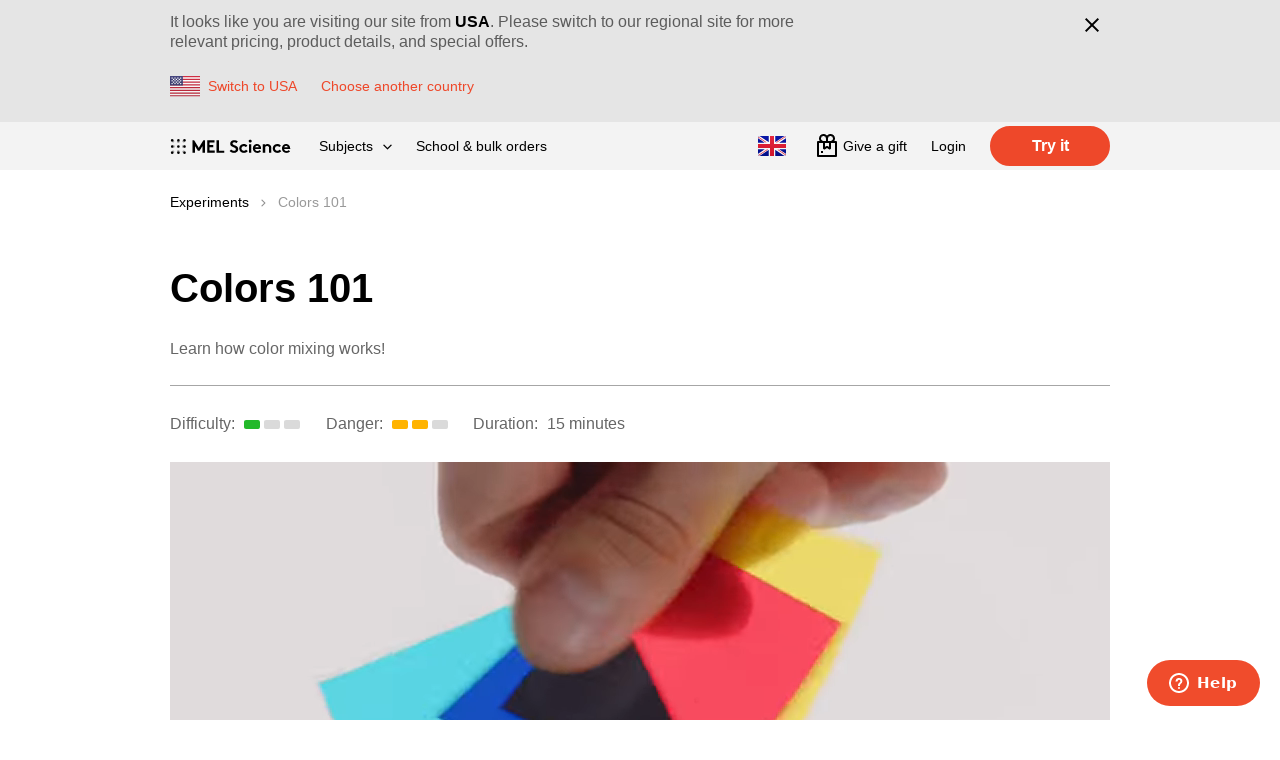

--- FILE ---
content_type: text/html; charset=utf-8
request_url: https://melscience.com/GB-en/physics/experiments/physics-spectrum_1-colors/
body_size: 73212
content:


<!DOCTYPE html>
<html prefix="og: http://ogp.me/ns#" lang="en">
<head>
    <title>Colors 101 | MEL Physics</title>
    <meta charset="utf-8">
    <meta http-equiv="X-UA-Compatible" content="IE=edge">
    <meta name="viewport" content="width=device-width, initial-scale=1">

    
    <meta name="description" content="Learn how color mixing works!">


    <meta name='yandex-verification' content='4370c26bc8d7142e' />
    <meta name="google-site-verification" content="sgvGfps7t8HyTVEy8VfTfMhUJfPxGphNugHnITP6vlQ" />
    
    <meta name="google-site-verification" content="La1ayyqz0zPOtpR3iy_pivhC9UKWq1uQ2DBtEwbFhRE" />
    
    <meta name="google-site-verification" content="TSK4KkwBe50hvGXUoTPekP20QapHpjKpQKXWRskDrDE" />

    


  <link rel="apple-touch-icon"
        sizes="57x57"
        href="/static/favicon/apple-touch-icon-57x57.c6312f65af30.png">
  <link rel="apple-touch-icon"
        sizes="60x60"
        href="/static/favicon/apple-touch-icon-60x60.d688e6d0d6d9.png">
  <link rel="apple-touch-icon"
        sizes="72x72"
        href="/static/favicon/apple-touch-icon-72x72.f07aa1624ca3.png">
  <link rel="apple-touch-icon"
        sizes="76x76"
        href="/static/favicon/apple-touch-icon-76x76.b169174b139a.png">
  <link rel="apple-touch-icon"
        sizes="114x114"
        href="/static/favicon/apple-touch-icon-144x144.32355965b81f.png">
  <link rel="apple-touch-icon"
        sizes="120x120"
        href="/static/favicon/apple-touch-icon-120x120.5e9e455bcc37.png">
  <link rel="apple-touch-icon"
        sizes="144x144"
        href="/static/favicon/apple-touch-icon-144x144.32355965b81f.png">
  <link rel="apple-touch-icon"
        sizes="152x152"
        href="/static/favicon/apple-touch-icon-152x152.d688275d11e4.png">
  <link rel="apple-touch-icon"
        sizes="180x180"
        href="/static/favicon/apple-touch-icon-180x180.47f0324bda8c.png">
  <link rel="icon"
        type="image/png"
        href="/static/favicon/favicon-32x32.ad0e79264f7d.png"
        sizes="32x32">
  <link rel="icon"
        type="image/png"
        href="/static/favicon/favicon-194x194.11501af6e4f5.png"
        sizes="194x194">
  <link rel="icon"
        type="image/png"
        href="/static/favicon/favicon-96x96.a609cd24433d.png"
        sizes="96x96">
  <link rel="icon"
        type="image/png"
        href="/static/favicon/android-chrome-192x192.ea2672457965.png"
        sizes="192x192">
  <link rel="icon"
        type="image/png"
        href="/static/favicon/favicon-16x16.b4f02accff40.png"
        sizes="16x16">
  <link rel="manifest" href="/static/favicon/manifest.0a282edbfd90.json">
  <link rel="shortcut icon" href="/static/favicon/favicon.8352d7477634.ico">
  <meta name="msapplication-TileColor" content="#ffffff">
  <meta name="msapplication-TileImage"
        content="/static/favicon/mstile-144x144.948316d8de98.png">
  <meta name="msapplication-config"
        content="/static/favicon/browserconfig.ff3656b9a56f.xml">



    <meta name="theme-color" content="#f3f3f3">
    <meta property="og:site_name" content="MEL Science">
    
    <meta name="twitter:card" content="summary_large_image">
    <meta name="twitter:site" content="@mel_science">
    <meta name="twitter:title" content="Colors 101">
    <meta name="twitter:description" content="Learn how color mixing works!">
    
        <meta name="twitter:image" content="https://res.cloudinary.com/mel-science/image/upload/fl_progressive:steep,q_auto:good,w_940/v1/experiments/physics-spectrum_1-colors/image_qfmuij.jpg">
    

    <meta property="og:url" content="https://melscience.com/GB-en/physics/experiments/physics-spectrum_1-colors/">
    <meta property="og:type" content="article">
    <meta property="og:title" content="Colors 101">
    <meta property="og:description" content="Learn how color mixing works!">
    
        <meta property="og:image" content="https://res.cloudinary.com/mel-science/image/upload/fl_progressive:steep,q_auto:good,w_1200/v1/experiments/physics-spectrum_1-colors/image_qfmuij.jpg">
        <meta property="og:image:width" content="1200">
        <meta property="og:image:height" content="630">
    


    <meta name="p:domain_verify" content="d661586c5ac2867583edc9d8696910a9"/>

    
    

    
      
        <link rel="alternate" hreflang="x-default" href="https://melscience.com/US-en/physics/experiments/physics-spectrum_1-colors/"/><link rel="alternate" hreflang="en" href="https://melscience.com/US-en/physics/experiments/physics-spectrum_1-colors/"/><link rel="alternate" hreflang="fr" href="https://melscience.com/FR-fr/physics/experiments/physics-spectrum_1-colors/"/><link rel="alternate" hreflang="en-AU" href="https://melscience.com/AU-en/physics/experiments/physics-spectrum_1-colors/"/><link rel="alternate" hreflang="en-IL" href="https://melscience.com/IL-en/physics/experiments/physics-spectrum_1-colors/"/><link rel="alternate" hreflang="en-JP" href="https://melscience.com/JP-en/physics/experiments/physics-spectrum_1-colors/"/><link rel="alternate" hreflang="en-KR" href="https://melscience.com/KR-en/physics/experiments/physics-spectrum_1-colors/"/><link rel="alternate" hreflang="en-NZ" href="https://melscience.com/NZ-en/physics/experiments/physics-spectrum_1-colors/"/><link rel="alternate" hreflang="en-SG" href="https://melscience.com/SG-en/physics/experiments/physics-spectrum_1-colors/"/><link rel="alternate" hreflang="en-TW" href="https://melscience.com/TW-en/physics/experiments/physics-spectrum_1-colors/"/><link rel="alternate" hreflang="en-HK" href="https://melscience.com/HK-en/physics/experiments/physics-spectrum_1-colors/"/><link rel="alternate" hreflang="en-MY" href="https://melscience.com/MY-en/physics/experiments/physics-spectrum_1-colors/"/><link rel="alternate" hreflang="fr-CH" href="https://melscience.com/CH-fr/physics/experiments/physics-spectrum_1-colors/"/><link rel="alternate" hreflang="en-CH" href="https://melscience.com/CH-en/physics/experiments/physics-spectrum_1-colors/"/><link rel="alternate" hreflang="en-NO" href="https://melscience.com/NO-en/physics/experiments/physics-spectrum_1-colors/"/><link rel="alternate" hreflang="en-AR" href="https://melscience.com/AR-en/physics/experiments/physics-spectrum_1-colors/"/><link rel="alternate" hreflang="en-BD" href="https://melscience.com/BD-en/physics/experiments/physics-spectrum_1-colors/"/><link rel="alternate" hreflang="en-BR" href="https://melscience.com/BR-en/physics/experiments/physics-spectrum_1-colors/"/><link rel="alternate" hreflang="fr-DZ" href="https://melscience.com/DZ-fr/physics/experiments/physics-spectrum_1-colors/"/><link rel="alternate" hreflang="en-DZ" href="https://melscience.com/DZ-en/physics/experiments/physics-spectrum_1-colors/"/><link rel="alternate" hreflang="en-IN" href="https://melscience.com/IN-en/physics/experiments/physics-spectrum_1-colors/"/><link rel="alternate" hreflang="fr-MA" href="https://melscience.com/MA-fr/physics/experiments/physics-spectrum_1-colors/"/><link rel="alternate" hreflang="en-MA" href="https://melscience.com/MA-en/physics/experiments/physics-spectrum_1-colors/"/><link rel="alternate" hreflang="en-PK" href="https://melscience.com/PK-en/physics/experiments/physics-spectrum_1-colors/"/><link rel="alternate" hreflang="en-TR" href="https://melscience.com/TR-en/physics/experiments/physics-spectrum_1-colors/"/><link rel="alternate" hreflang="en-VN" href="https://melscience.com/VN-en/physics/experiments/physics-spectrum_1-colors/"/><link rel="alternate" hreflang="en-AE" href="https://melscience.com/AE-en/physics/experiments/physics-spectrum_1-colors/"/><link rel="alternate" hreflang="en-CA" href="https://melscience.com/CA-en/physics/experiments/physics-spectrum_1-colors/"/><link rel="alternate" hreflang="fr-CA" href="https://melscience.com/CA-fr/physics/experiments/physics-spectrum_1-colors/"/><link rel="alternate" hreflang="en-AT" href="https://melscience.com/AT-en/physics/experiments/physics-spectrum_1-colors/"/><link rel="alternate" hreflang="en-BE" href="https://melscience.com/BE-en/physics/experiments/physics-spectrum_1-colors/"/><link rel="alternate" hreflang="fr-BE" href="https://melscience.com/BE-fr/physics/experiments/physics-spectrum_1-colors/"/><link rel="alternate" hreflang="en-BG" href="https://melscience.com/BG-en/physics/experiments/physics-spectrum_1-colors/"/><link rel="alternate" hreflang="en-HR" href="https://melscience.com/HR-en/physics/experiments/physics-spectrum_1-colors/"/><link rel="alternate" hreflang="en-CY" href="https://melscience.com/CY-en/physics/experiments/physics-spectrum_1-colors/"/><link rel="alternate" hreflang="en-CZ" href="https://melscience.com/CZ-en/physics/experiments/physics-spectrum_1-colors/"/><link rel="alternate" hreflang="en-DK" href="https://melscience.com/DK-en/physics/experiments/physics-spectrum_1-colors/"/><link rel="alternate" hreflang="en-EE" href="https://melscience.com/EE-en/physics/experiments/physics-spectrum_1-colors/"/><link rel="alternate" hreflang="en-FI" href="https://melscience.com/FI-en/physics/experiments/physics-spectrum_1-colors/"/><link rel="alternate" hreflang="fr-FR" href="https://melscience.com/FR-fr/physics/experiments/physics-spectrum_1-colors/"/><link rel="alternate" hreflang="en-FR" href="https://melscience.com/FR-en/physics/experiments/physics-spectrum_1-colors/"/><link rel="alternate" hreflang="en-DE" href="https://melscience.com/DE-en/physics/experiments/physics-spectrum_1-colors/"/><link rel="alternate" hreflang="en-GR" href="https://melscience.com/GR-en/physics/experiments/physics-spectrum_1-colors/"/><link rel="alternate" hreflang="en-HU" href="https://melscience.com/HU-en/physics/experiments/physics-spectrum_1-colors/"/><link rel="alternate" hreflang="en-IE" href="https://melscience.com/IE-en/physics/experiments/physics-spectrum_1-colors/"/><link rel="alternate" hreflang="en-IT" href="https://melscience.com/IT-en/physics/experiments/physics-spectrum_1-colors/"/><link rel="alternate" hreflang="en-LV" href="https://melscience.com/LV-en/physics/experiments/physics-spectrum_1-colors/"/><link rel="alternate" hreflang="en-LT" href="https://melscience.com/LT-en/physics/experiments/physics-spectrum_1-colors/"/><link rel="alternate" hreflang="fr-LU" href="https://melscience.com/LU-fr/physics/experiments/physics-spectrum_1-colors/"/><link rel="alternate" hreflang="en-LU" href="https://melscience.com/LU-en/physics/experiments/physics-spectrum_1-colors/"/><link rel="alternate" hreflang="en-MT" href="https://melscience.com/MT-en/physics/experiments/physics-spectrum_1-colors/"/><link rel="alternate" hreflang="en-NL" href="https://melscience.com/NL-en/physics/experiments/physics-spectrum_1-colors/"/><link rel="alternate" hreflang="en-PL" href="https://melscience.com/PL-en/physics/experiments/physics-spectrum_1-colors/"/><link rel="alternate" hreflang="en-PT" href="https://melscience.com/PT-en/physics/experiments/physics-spectrum_1-colors/"/><link rel="alternate" hreflang="en-RO" href="https://melscience.com/RO-en/physics/experiments/physics-spectrum_1-colors/"/><link rel="alternate" hreflang="en-SK" href="https://melscience.com/SK-en/physics/experiments/physics-spectrum_1-colors/"/><link rel="alternate" hreflang="en-SI" href="https://melscience.com/SI-en/physics/experiments/physics-spectrum_1-colors/"/><link rel="alternate" hreflang="en-ES" href="https://melscience.com/ES-en/physics/experiments/physics-spectrum_1-colors/"/><link rel="alternate" hreflang="en-SE" href="https://melscience.com/SE-en/physics/experiments/physics-spectrum_1-colors/"/><link rel="alternate" hreflang="en-US" href="https://melscience.com/US-en/physics/experiments/physics-spectrum_1-colors/"/><link rel="alternate" hreflang="en-GB" href="https://melscience.com/GB-en/physics/experiments/physics-spectrum_1-colors/"/>
      
    

    
        <link href="/static/css/style_v2.e29d95017b13.css" rel="stylesheet"/>
    
    
    

    
    

    
    <link rel="preconnect" href="//res.cloudinary.com">
    <link rel="dns-prefetch" href="//res.cloudinary.com">
    <script>
      
      window._enable_fb_ldu = false;
    </script>
    
    

    
      
        <script type="text/javascript">
    (function(c,l,a,r,i,t,y){
        c[a]=c[a]||function(){(c[a].q=c[a].q||[]).push(arguments)};
        t=l.createElement(r);t.async=1;t.src="https://www.clarity.ms/tag/"+i;
        y=l.getElementsByTagName(r)[0];y.parentNode.insertBefore(t,y);
    })(window, document, "clarity", "script", "s2dhhv365g");
</script>

        <!-- Tag4arm --><script type="text/javascript">
    var _paq = _paq || [];
    _paq.push(["trackPageView"]);
    _paq.push(["enableLinkTracking"]);
    (function () {
      var u = (("https:" == document.location.protocol) ? "https" : "http") + "://www.tag4arm.com/tags4arm/";
      _paq.push(["setTrackerUrl", u + "tag4arm.php"]);
      _paq.push(["setSiteId", "534"]);
      var d = document, g = d.createElement("script"),
        s = d.getElementsByTagName("script")[0];
      g.type = "text/javascript";
      g.defer = true;
      g.async = true;
      g.src = u + "tag4arm.js";
      s.parentNode.insertBefore(g, s);
    })();

    function Custom_ARM_Conversion(var_product, var_currency, var_price) {
      _paq.push(["setCustomVariable", "1", "product", var_product, "page"]);
      _paq.push(["setCustomVariable", "2", "currency", var_currency, "page"]);
      _paq.push(["setCustomVariable", "3", "price", var_price, "page"]);
      _paq.push(["trackPageView"]);
    }
  </script><!-- End Tag4arm Code -->

        <!-- Impact UTT -->
<script type="text/javascript">
(function(a,b,c,d,e,f,g){e['ire_o']=c;e[c]= e[c]||function(){(e[c].a=e[c].a||[]).push(arguments)};f=d.createElement(b);g=d.getElementsByTagName(b)[0];f.async=1;f.src=a;g.parentNode.insertBefore(f,g);})('//d.impactradius-event.com/A1377668-24a2-4b5b-b71a-12c8e3efb8881.js','script','ire',document,window);
</script>
<!-- End Impact UTT -->

        
<script>
    var onFBLoad = function() {
      const script = document.createElement('script');
      script.src = "/static/js/fbextra.4f96420d1e01.js";
      const firstScriptTag = document.getElementsByTagName('script')[0];
      firstScriptTag.parentNode.insertBefore(script, firstScriptTag);
    }
    !function(f,b,e,v,n,t,s){if(f.fbq)return;n=f.fbq=function(){n.callMethod?
    n.callMethod.apply(n,arguments):n.queue.push(arguments)};if(!f._fbq)f._fbq=n;
    n.push=n;n.loaded=!0;n.version='2.0';n.queue=[];t=b.createElement(e);t.async=!0;
    t.onload=onFBLoad; //ad-hoc to load our extra events tracking
    t.src=v;s=b.getElementsByTagName(e)[0];s.parentNode.insertBefore(t,s)}(window,
    document,'script','https://connect.facebook.net/en_US/fbevents.js');

    if (window._enable_fb_ldu) {
      fbq('dataProcessingOptions', ['LDU'], 0, 0);
    } else {
      fbq('dataProcessingOptions', []);
    }
    
      fbq('init', '335399690240231');
    
</script>

        <script type="text/javascript">
  !function (e) {
    if (!window.pintrk) {
      window.pintrk = function () {
        window.pintrk.queue.push(Array.prototype.slice.call(arguments))
      };
      var n = window.pintrk;
      n.queue = [], n.version = "3.0";
      var t = document.createElement("script");
      t.async = !0, t.src = e;
      var r = document.getElementsByTagName("script")[0];
      r.parentNode.insertBefore(t, r)
    }
  }("https://s.pinimg.com/ct/core.js");

  pintrk('load', '2615327790317');
  pintrk('page');
</script>


        

        <script>
!function (w, d, t) {
  w.TiktokAnalyticsObject=t;var ttq=w[t]=w[t]||[];ttq.methods=["page","track","identify","instances","debug","on","off","once","ready","alias","group","enableCookie","disableCookie"],ttq.setAndDefer=function(t,e){t[e]=function(){t.push([e].concat(Array.prototype.slice.call(arguments,0)))}};for(var i=0;i<ttq.methods.length;i++)ttq.setAndDefer(ttq,ttq.methods[i]);ttq.instance=function(t){for(var e=ttq._i[t]||[],n=0;n<ttq.methods.length;n++)ttq.setAndDefer(e,ttq.methods[n]);return e},ttq.load=function(e,n){var i="https://analytics.tiktok.com/i18n/pixel/events.js";ttq._i=ttq._i||{},ttq._i[e]=[],ttq._i[e]._u=i,ttq._t=ttq._t||{},ttq._t[e]=+new Date,ttq._o=ttq._o||{},ttq._o[e]=n||{};var o=document.createElement("script");o.type="text/javascript",o.async=!0,o.src=i+"?sdkid="+e+"&lib="+t;var a=document.getElementsByTagName("script")[0];a.parentNode.insertBefore(o,a)};
  ttq.load('C6KU0AGE6TN405ALK5BG');
  ttq.page();
}(window, document, 'ttq');
</script>

        <script>
  !function (e, t, n, s, u, a) {
    e.twq || (s = e.twq = function () {
      s.exe ? s.exe.apply(s, arguments) : s.queue.push(arguments);
    }, s.version = '1.1', s.queue = [], u = t.createElement(n), u.async = !0, u.src = '//static.ads-twitter.com/uwt.js',
      a = t.getElementsByTagName(n)[0], a.parentNode.insertBefore(u, a))
  }(window, document, 'script');
  twq('init', 'o6dni');
</script>

        
      
    

    
      
        <script>
  if (typeof fbq !== "undefined") {
    fbq('track', "PageView", {}
    
      , {
        eventID: '67b534f6eea1f793b47c76689918d5f170b9291e'
      }
    
    );
  }
</script>

        <script>
  (function (w, d, t, r, u) {
  let f, n, i;
  w[u] = w[u] || [],
  f = function () {
    const o = {ti: "17501798"};
    o.q = w[u];
    if (w.UET) w[u] = new w.UET(o) || [];
    w[u].push("pageLoad");
  }, n = d.createElement(t), n.src = r, n.async = 1, n.onload = n.onreadystatechange = function () {
    const s = this.readyState;
    s && s !== "loaded" && s !== "complete" || (f(), n.onload = n.onreadystatechange = null)
  }, i = d.getElementsByTagName(t)[0], i.parentNode.insertBefore(n, i)
  })(window, document, "script", "//bat.bing.com/bat.js", "uetq");
</script>


<script>
  window.uetq = window.uetq || [];
  window.uetq.push('event', 'page_view', {});
</script>

        

        <script>
  twq('track','PageView');
</script>

        <script type='text/javascript'>
  if (typeof snaptr !== "undefined") {
    snaptr('track', 'PAGE_VIEW');
  }
</script>

        <script>
	(function() {
	var s = document.createElement('script');
	s.src="https://tag.havasedge.com/js/evt.js";
	s.async = true;
	s.setAttribute("data-evtGuid", "5cf27ba5-9ea8-4014-99ea-ec775d2a8e7e");
	s.setAttribute("data-trkGuid", "34c0988e-348d-4b21-a5cf-10ddc369b48f");
	document.getElementsByTagName('head')[0].appendChild(s);
})();
</script>

        <script data-obct type = "text/javascript">
  !function(_window, _document) {
    var OB_ADV_ID = '001ac17049a2a25cf564aa79a951beda1a';
    if (_window.obApi) {
      var toArray = function(object) {
        return Object.prototype.toString.call(object) === '[object Array]' ? object : [object];
      };
      _window.obApi.marketerId = toArray(_window.obApi.marketerId).concat(toArray(OB_ADV_ID));
      return;
    }
    var api = _window.obApi = function() {
      api.dispatch ? api.dispatch.apply(api, arguments) : api.queue.push(arguments);
    };
    api.version = '1.1';
    api.loaded = true;
    api.marketerId = OB_ADV_ID;
    api.queue = [];
    var tag = _document.createElement('script');
    tag.async = true;
    tag.src = '//amplify.outbrain.com/cp/obtp.js';
    tag.type = 'text/javascript';
    var script = _document.getElementsByTagName('script')[0];
    script.parentNode.insertBefore(tag, script);
  }(window, document);

  if (window.obApi) {
    obApi('track', 'PAGE_VIEW');

    setTimeout(function () {
      obApi('track', '30 seconds on page');
    }, 30*1000);

    document.querySelectorAll('[data-outbrain-title]').forEach(el => {
      const title = el.dataset.outbrainTitle;
      el.addEventListener('click', () => obApi('track', title));
    });
  }
</script>

        
<script type="text/javascript" src="//dynamic.criteo.com/js/ld/ld.js?a=85097" async="true"></script>
<script type="text/javascript">
window.criteo_q = window.criteo_q || [];
var deviceType = /iPad/.test(navigator.userAgent) ? "t" : /Mobile|iP(hone|od)|Android|BlackBerry|IEMobile|Silk/.test(navigator.userAgent) ? "m" : "d";
window.criteo_q.push(
 { event: "setAccount", account: 85097},
 
 { event: "setSiteType", type: deviceType},
 { event: "viewPage" },
);
</script>

        

      
    

    
    
    


    
    

    
        <!-- Google Tag Manager -->
<script>(function(w,d,s,l,i){w[l]=w[l]||[];w[l].push({'gtm.start':
    new Date().getTime(),event:'gtm.js'});var f=d.getElementsByTagName(s)[0],
    j=d.createElement(s),dl=l!='dataLayer'?'&l='+l:'';j.async=true;j.src=
    'https://www.googletagmanager.com/gtm.js?id='+i+dl;f.parentNode.insertBefore(j,f);
    })(window,document,'script','dataLayer','GTM-PJHGHWH');</script>
<!-- End Google Tag Manager -->

        
    
    
    <script type="text/javascript">
        window._MELHitId = "47a3cc7d-a3d0-4835-b4cd-fc7cab7bb781";
    </script>
</head>

<body>
    
    
    

    
        <!-- Google Tag Manager (noscript) -->
<noscript><iframe src="https://www.googletagmanager.com/ns.html?id=GTM-PJHGHWH"
                  height="0" width="0" style="display:none;visibility:hidden"></iframe></noscript>
<!-- End Google Tag Manager (noscript) -->

    

    <div class="layout ">
        
          
        

        
          
<div class="i18n-switch-bar"
     aria-hidden="False"
     aria-expanded="True"
     data-rel="notification-bar">
  <div class="i18n-switch-bar__content">
    <div class="i18n-switch-bar__wrap">
      <div class="i18n-switch-bar__text">
        It looks like you are visiting our site from
        <b>USA</b>.
        Please switch to our regional site for more relevant pricing, product details, and special offers.
      </div>
      <div class="i18n-switch-bar__controls">
        
        <form method="post" class="twbs-form" action="/change-country/">
    <input type="hidden" name="csrfmiddlewaretoken" value="xKJK4igIgBoF7bDwrHZdBcB3Nz7EokG4Kfk7E05aujyWQiKcRzBR6ai23M4aFO0K">
    
        <input type="hidden" name="new_country" value=US>
    
    
          <button class="i18n-switch-bar__switch-btn"
                  data-track-click-block="i18n-switch-bar"
                  data-track-click-title="confirm"
                  type="submit">
            <img class="i18n-switch-bar__country-icon"
                 aria-hidden="true"
                 src="/static/svgicons/flags/US.07cd4f2fbe34.svg" alt="">
            <span class="i18n-switch-bar__link">Switch to USA</span>
          </button>
        
</form>

        <a class="i18n-switch-bar__link" href="/change-country/">Choose another country</a>
      </div>
    </div>
    <div class="i18n-switch-bar__close-btn-wrapper">
      <button class="i18n-switch-bar__close-btn"
              type="button"
              data-rel="close-button"
              data-track-click-block="i18n-switch-bar"
              data-track-click-title="close"
              data-session-country-confirm-url="/confirm-session-country/"
              data-session-country-csrf-token="d8UgOiDqvr1CjTLD8UVZxfKmoxspxB02qDvDo0sSJ9bT20SjyMxD2drlEKpVO5kI"
              aria-label="Close"
              title="Close">
        <svg width="26" height="26" viewBox="0 0 26 26">
          <g>
            <path d="M7.343 5.929l12.728 12.728-1.414 1.414L5.929 7.343z"/>
            <path d="M18.657 5.929l1.414 1.414L7.343 20.071 5.93 18.657z"/>
          </g>
        </svg>
      </button>
    </div>
  </div>
</div>

        

        
            <div class="sticky-bar">
              
              
              
                



<svg xmlns="http://www.w3.org/2000/svg" style="display: none">
  <symbol id="hamburger" viewBox="0 0 24 24">
    <path d="M21 16v2H3v-2h18zm0-5v2H3v-2h18zm0-5v2H3V6h18z"/>
  </symbol>
  <symbol id="close" viewBox="0 0 24 24">
    <path d="M19 6.41L17.59 5 12 10.59 6.41 5 5 6.41 10.59 12 5 17.59 6.41 19 12 13.41 17.59 19 19 17.59 13.41 12z"/>
  </symbol>
  <symbol id="menu-angle" viewBox="0 0 9 6">
    <path
      d="M7.99781746,0.47 L8.77563492,1.24781746 L4.49781746,5.52563492 L3.72,4.74781746 L0.22,1.24781746 L0.997817459,0.47 L4.497,3.969 L7.99781746,0.47 Z"/>
  </symbol>
  <symbol id="menu-angle-big" viewBox="0 0 24 24">
    <path d="M11.99 16.424L5.783 10.217 7.197 8.803 11.99 13.596 16.783 8.803 18.197 10.217z"/>
  </symbol>
</svg>


  <header class="header header--theme-default" id="header">
    <div class="header__containter">
      <div class="header__site-menu">
        
          <a href="https://melscience.com/GB-en/"
             data-track-click-block="header"
             data-track-click-title="logo">
            <img
              class="header__logo"
              width="121" height="15"
              src="/static/svgicons/MEL_logotype_science_black_1l.d5c2aac9e452.svg"
              alt="MEL Science">
          </a>
      
        <nav class="header__main-menu header-main-menu header-main-menu--theme-default">
          
            <button class="header-main-menu__button header-main-menu__openner-button" type="button"
                    aria-controls="main-menu"
                    aria-expanded="false"
                    data-dropdown
                    data-dropdown-active-class="header-main-menu--open"
                    data-track-click-block="header"
                    data-track-click-title="menu open">
              <svg class="header-main-menu__icon" aria-hidden="true" width="24" height="24">
                <use class="header-main-menu__icon-open" xlink:href="#hamburger" href="#hamburger"></use>
                <use class="header-main-menu__icon-close" xlink:href="#close" href="#close"></use>
              </svg>
            </button>
          
          <ul class="header-main-menu__list" id="main-menu">
            
              <li class="header-main-menu__item header-popup-menu header-popup-menu--theme-default">
                
                  <button class="header-popup-menu__header"
                          aria-controls="products-menu"
                          aria-expanded="false"
                          data-dropdown
                          data-dropdown-active-class="header-popup-menu--open"
                          data-track-click-block="header"
                          data-track-click-title="product menu">Subjects<!-- 
           -->
                    <svg class="header-popup-menu__header-menu-angle" aria-hidden="true" width="9" height="6">
                      <use xlink:href="#menu-angle" href="#menu-angle"></use>
                    </svg>
                  </button>

                  <ul class="header-popup-menu__list" id="products-menu">
                    
                      <li class="header-popup-menu__item">
                        <a href="https://melscience.com/GB-en/kids/"
                           class="header-popup-menu__link"
                           data-track-click-block="header"
                           data-track-click-title="product menu - KIDS">
                          STEM<span class="header-main-menu__badge">5+</span>
                        </a>
                      </li>
                    
                      <li class="header-popup-menu__item">
                        <a href="https://melscience.com/GB-en/physics/"
                           class="header-popup-menu__link"
                           data-track-click-block="header"
                           data-track-click-title="product menu - PHYSICS">
                          Physics<span class="header-main-menu__badge">8+</span>
                        </a>
                      </li>
                    
                      <li class="header-popup-menu__item">
                        <a href="https://melscience.com/GB-en/chemistry/"
                           class="header-popup-menu__link"
                           data-track-click-block="header"
                           data-track-click-title="product menu - CHEMISTRY">
                          Chemistry<span class="header-main-menu__badge">10+</span>
                        </a>
                      </li>
                    
                  </ul>
                
              </li>
              
                <li class="header-main-menu__item" style="line-height: 10px;">
                  <a href="https://melscience.com/GB-en/education/"
                     class="header-main-menu__link"
                     data-track-click-block="header"
                     data-track-click-title="b2b-link">
                    School & bulk orders
                  </a>
                </li>
              
              
                
                
              
            
            <li class="header-main-menu__toolbar">
              <ul class="header-toolbar">
                <li class="header-toolbar__item">
                  
                    
                      <a class="header-main-menu__button"
                         href="/change-country/"
                         data-track-click-block="header"
                         data-track-click-title="change country link"
                         title="Change country">
                        <img class="header-main-menu__icon header-main-menu__icon--flag"
                             aria-hidden="true"
                             src="/static/svgicons/flags/GB.32a5006e8bb9.svg" alt="">
                      </a>
                    
                  
                </li>
              </ul>
            </li>
            
              
              
                <li class="header-main-menu__item">
                  <a class="header-main-menu__link header-main-menu__link--gift"
                   href="/GB-en/gift/"
                   data-track-click-block="header"
                   data-track-click-title="gift">
                    Give a gift
                  </a>
                </li>
              
              <li class="header-main-menu__item">
                
                  
                  
                    <a class="header-main-menu__link"
                       href="/GB-en/login/"
                       data-track-click-block="header"
                       data-track-click-title="login">Login</a>
                  
                
              </li>
              
                <li class="header-main-menu__item header__hidden-on-mobile">
                  <a class="a-button a-button--small"
                     href="/GB-en/subscription/registration/?product=physics"
                     data-track-click-block="page menu"
                     data-track-click-title="registration"
                     data-outbrain-title="Register"
                  >
                    Try it
                  </a>
                </li>
              
            
          </ul>
        </nav>
      </div>
    </div>
  </header>


              
            </div>
            
  
    
  
  
<script type="application/ld+json">
  {"@context": "https://schema.org", "@type": "BreadcrumbList", "itemListElement": [{"@type": "ListItem", "position": 1, "item": {"@id": "https://melscience.com/GB-en/physics/experiments/", "name": "Experiments"}}, {"@type": "ListItem", "position": 2, "item": {"@id": "https://melscience.com/GB-en/physics/experiments/physics-spectrum_1-colors/", "name": "Colors 101"}}]}
</script>



  <div class="layout__breadcrumbs content content--nomargin">
    <ol class="breadcrumbs">
    
      <li class="breadcrumbs__crumb">
        <a class="breadcrumbs__link breadcrumbs__link--active"
           href="/GB-en/physics/experiments/">
            Experiments
        </a>
      </li>
    
      <li class="breadcrumbs__crumb">
        <a class="breadcrumbs__link breadcrumbs__link--inactive"
           >
            Colors 101
        </a>
      </li>
    
    </ol>
  </div>



        

        
          <main class="layout__content" role="main">
              
                  


              

              
    <article class="content experiment"
             itemscope itemtype="http://schema.org/Article">
        <div class="page-head">
            <h1 class="page-head__title" itemprop="name">Colors 101</h1>

            <p class="page-head__p" itemprop="headline">
                Learn how color mixing works!
            </p>
        </div>

        <div class="experiment__stats">
            <div class="experiment__stat blocky-gauge3">
                
                <div class="blocky-gauge3__title">Difficulty:</div>
                <div class="blocky-gauge3__value blocky-gauge3__value--1">
                    <span class="blocky-gauge3__block"></span>
                    <span class="blocky-gauge3__block"></span>
                    <span class="blocky-gauge3__block"></span>
                </div>
            </div>
            <div class="experiment__stat blocky-gauge3">
                
                <div class="blocky-gauge3__title">Danger:</div>
                <div class="blocky-gauge3__value blocky-gauge3__value--2">
                    <span class="blocky-gauge3__block"></span>
                    <span class="blocky-gauge3__block"></span>
                    <span class="blocky-gauge3__block"></span>
                </div>
            </div>
            <div class="experiment__stat">
                
                <div class="blocky-gauge3__title">Duration:</div>
                <div class="blocky-gauge3__value blocky-gauge3__value--text">
                    15 minutes
                </div>
            </div>
        </div>

        
            <div class="experiment__image-container">
              


  <video class="experiment__image"
         data-lazyload
         loop autoplay muted playsinline
         poster="https://res.cloudinary.com/mel-science/video/upload/fl_progressive:steep,q_auto:good,so_0,w_940/ywkodezeex4yvrxawk2j.jpg">
    <source type="video/webm" media="(max-width: 575px)" data-src="https://res.cloudinary.com/mel-science/video/upload/ac_none,q_auto,w_560/ywkodezeex4yvrxawk2j.webm" data-src-x2="https://res.cloudinary.com/mel-science/video/upload/ac_none,q_auto,w_1120/ywkodezeex4yvrxawk2j.webm" />
<source type="video/mp4" media="(max-width: 575px)" data-src="https://res.cloudinary.com/mel-science/video/upload/ac_none,q_auto,w_560/ywkodezeex4yvrxawk2j.mp4" data-src-x2="https://res.cloudinary.com/mel-science/video/upload/ac_none,q_auto,w_1120/ywkodezeex4yvrxawk2j.mp4" />
<source type="video/webm" media="(min-width: 576px) and (max-width: 767px)" data-src="https://res.cloudinary.com/mel-science/video/upload/ac_none,q_auto,w_750/ywkodezeex4yvrxawk2j.webm" data-src-x2="https://res.cloudinary.com/mel-science/video/upload/ac_none,q_auto,w_1500/ywkodezeex4yvrxawk2j.webm" />
<source type="video/mp4" media="(min-width: 576px) and (max-width: 767px)" data-src="https://res.cloudinary.com/mel-science/video/upload/ac_none,q_auto,w_750/ywkodezeex4yvrxawk2j.mp4" data-src-x2="https://res.cloudinary.com/mel-science/video/upload/ac_none,q_auto,w_1500/ywkodezeex4yvrxawk2j.mp4" />
<source type="video/webm" media="(min-width: 768px) and (max-width: 991px)" data-src="https://res.cloudinary.com/mel-science/video/upload/ac_none,q_auto,w_940/ywkodezeex4yvrxawk2j.webm" data-src-x2="https://res.cloudinary.com/mel-science/video/upload/ac_none,q_auto,w_1880/ywkodezeex4yvrxawk2j.webm" />
<source type="video/mp4" media="(min-width: 768px) and (max-width: 991px)" data-src="https://res.cloudinary.com/mel-science/video/upload/ac_none,q_auto,w_940/ywkodezeex4yvrxawk2j.mp4" data-src-x2="https://res.cloudinary.com/mel-science/video/upload/ac_none,q_auto,w_1880/ywkodezeex4yvrxawk2j.mp4" />
<source type="video/webm" media="(min-width:992px)" data-src="https://res.cloudinary.com/mel-science/video/upload/ac_none,q_auto,w_940/ywkodezeex4yvrxawk2j.webm" data-src-x2="https://res.cloudinary.com/mel-science/video/upload/ac_none,q_auto,w_1880/ywkodezeex4yvrxawk2j.webm" />
<source type="video/mp4" media="(min-width:992px)" data-src="https://res.cloudinary.com/mel-science/video/upload/ac_none,q_auto,w_940/ywkodezeex4yvrxawk2j.mp4" data-src-x2="https://res.cloudinary.com/mel-science/video/upload/ac_none,q_auto,w_1880/ywkodezeex4yvrxawk2j.mp4" />
    <img
      alt=""
      src="https://res.cloudinary.com/mel-science/video/upload/fl_progressive:steep,q_auto:good,so_0,w_940/ywkodezeex4yvrxawk2j.jpg">
  </video>


            </div>
        

        <div class="content-with-sidebar">
            <div class="content-with-sidebar__main-col">

                

                

                <div class="longform">
                    
                        
                    

                    
                        <section id="section-safety">
                            <h2>Safety</h2>
                            <ul>
<li>Carefully review the general safety advice on the back of the box cover before starting the experiment.</li>
<li>Read the "Working with Batteries" section of the safety guidelines carefully before proceeding. Always disconnect the setup after finishing the experiment.</li>
<li>Disassemble the setup after the experiment.</li>
</ul>
                            
                        </section>
                    

                    
                        
                    

                    
                        
                            <aside id="section-other">
                                <h2>Other experiments</h2>

                                <div class="experiment__similar-list">
                                    
                                        <div class="experiment__similar experiment-card">
                                            <a href="https://melscience.com/GB-en/physics/experiments/physics-van-de-graaff-generator_2-generator/">
                                                <div class="experiment-card__container">
                                                    <div class="experiment-card__image-container">
                                                        


  <video class="experiment-card__image"
         data-lazyload
         loop autoplay muted playsinline
         poster="https://res.cloudinary.com/mel-science/video/upload/fl_progressive:steep,q_auto:good,so_0,w_560/ddvnnzkndliqlu30tju0.jpg">
    <source type="video/webm" media="(max-width: 575px)" data-src="https://res.cloudinary.com/mel-science/video/upload/ac_none,q_auto,w_560/ddvnnzkndliqlu30tju0.webm" data-src-x2="https://res.cloudinary.com/mel-science/video/upload/ac_none,q_auto,w_1120/ddvnnzkndliqlu30tju0.webm" />
<source type="video/mp4" media="(max-width: 575px)" data-src="https://res.cloudinary.com/mel-science/video/upload/ac_none,q_auto,w_560/ddvnnzkndliqlu30tju0.mp4" data-src-x2="https://res.cloudinary.com/mel-science/video/upload/ac_none,q_auto,w_1120/ddvnnzkndliqlu30tju0.mp4" />
<source type="video/webm" media="(min-width: 576px) and (max-width: 767px)" data-src="https://res.cloudinary.com/mel-science/video/upload/ac_none,q_auto,w_370/ddvnnzkndliqlu30tju0.webm" data-src-x2="https://res.cloudinary.com/mel-science/video/upload/ac_none,q_auto,w_740/ddvnnzkndliqlu30tju0.webm" />
<source type="video/mp4" media="(min-width: 576px) and (max-width: 767px)" data-src="https://res.cloudinary.com/mel-science/video/upload/ac_none,q_auto,w_370/ddvnnzkndliqlu30tju0.mp4" data-src-x2="https://res.cloudinary.com/mel-science/video/upload/ac_none,q_auto,w_740/ddvnnzkndliqlu30tju0.mp4" />
<source type="video/webm" media="(min-width: 768px) and (max-width: 991px)" data-src="https://res.cloudinary.com/mel-science/video/upload/ac_none,q_auto,w_300/ddvnnzkndliqlu30tju0.webm" data-src-x2="https://res.cloudinary.com/mel-science/video/upload/ac_none,q_auto,w_600/ddvnnzkndliqlu30tju0.webm" />
<source type="video/mp4" media="(min-width: 768px) and (max-width: 991px)" data-src="https://res.cloudinary.com/mel-science/video/upload/ac_none,q_auto,w_300/ddvnnzkndliqlu30tju0.mp4" data-src-x2="https://res.cloudinary.com/mel-science/video/upload/ac_none,q_auto,w_600/ddvnnzkndliqlu30tju0.mp4" />
<source type="video/webm" media="(min-width:992px)" data-src="https://res.cloudinary.com/mel-science/video/upload/ac_none,q_auto,w_300/ddvnnzkndliqlu30tju0.webm" data-src-x2="https://res.cloudinary.com/mel-science/video/upload/ac_none,q_auto,w_600/ddvnnzkndliqlu30tju0.webm" />
<source type="video/mp4" media="(min-width:992px)" data-src="https://res.cloudinary.com/mel-science/video/upload/ac_none,q_auto,w_300/ddvnnzkndliqlu30tju0.mp4" data-src-x2="https://res.cloudinary.com/mel-science/video/upload/ac_none,q_auto,w_600/ddvnnzkndliqlu30tju0.mp4" />
    <img
      alt=""
      src="https://res.cloudinary.com/mel-science/video/upload/fl_progressive:steep,q_auto:good,so_0,w_560/ddvnnzkndliqlu30tju0.jpg">
  </video>


                                                    </div>
                                                    <div class="experiment-card__title-container">
                                                        <span class="experiment-card__title">Van de Graaff generator</span>
                                                    </div>
                                                </div>
                                            </a>
                                        </div>
                                    
                                        <div class="experiment__similar experiment-card">
                                            <a href="https://melscience.com/GB-en/physics/experiments/physics-rheoscopic-fluid_2-convection/">
                                                <div class="experiment-card__container">
                                                    <div class="experiment-card__image-container">
                                                        


  <video class="experiment-card__image"
         data-lazyload
         loop autoplay muted playsinline
         poster="https://res.cloudinary.com/mel-science/video/upload/fl_progressive:steep,q_auto:good,so_0,w_560/yj8w7jsmepsqac9d8utf.jpg">
    <source type="video/webm" media="(max-width: 575px)" data-src="https://res.cloudinary.com/mel-science/video/upload/ac_none,q_auto,w_560/yj8w7jsmepsqac9d8utf.webm" data-src-x2="https://res.cloudinary.com/mel-science/video/upload/ac_none,q_auto,w_1120/yj8w7jsmepsqac9d8utf.webm" />
<source type="video/mp4" media="(max-width: 575px)" data-src="https://res.cloudinary.com/mel-science/video/upload/ac_none,q_auto,w_560/yj8w7jsmepsqac9d8utf.mp4" data-src-x2="https://res.cloudinary.com/mel-science/video/upload/ac_none,q_auto,w_1120/yj8w7jsmepsqac9d8utf.mp4" />
<source type="video/webm" media="(min-width: 576px) and (max-width: 767px)" data-src="https://res.cloudinary.com/mel-science/video/upload/ac_none,q_auto,w_370/yj8w7jsmepsqac9d8utf.webm" data-src-x2="https://res.cloudinary.com/mel-science/video/upload/ac_none,q_auto,w_740/yj8w7jsmepsqac9d8utf.webm" />
<source type="video/mp4" media="(min-width: 576px) and (max-width: 767px)" data-src="https://res.cloudinary.com/mel-science/video/upload/ac_none,q_auto,w_370/yj8w7jsmepsqac9d8utf.mp4" data-src-x2="https://res.cloudinary.com/mel-science/video/upload/ac_none,q_auto,w_740/yj8w7jsmepsqac9d8utf.mp4" />
<source type="video/webm" media="(min-width: 768px) and (max-width: 991px)" data-src="https://res.cloudinary.com/mel-science/video/upload/ac_none,q_auto,w_300/yj8w7jsmepsqac9d8utf.webm" data-src-x2="https://res.cloudinary.com/mel-science/video/upload/ac_none,q_auto,w_600/yj8w7jsmepsqac9d8utf.webm" />
<source type="video/mp4" media="(min-width: 768px) and (max-width: 991px)" data-src="https://res.cloudinary.com/mel-science/video/upload/ac_none,q_auto,w_300/yj8w7jsmepsqac9d8utf.mp4" data-src-x2="https://res.cloudinary.com/mel-science/video/upload/ac_none,q_auto,w_600/yj8w7jsmepsqac9d8utf.mp4" />
<source type="video/webm" media="(min-width:992px)" data-src="https://res.cloudinary.com/mel-science/video/upload/ac_none,q_auto,w_300/yj8w7jsmepsqac9d8utf.webm" data-src-x2="https://res.cloudinary.com/mel-science/video/upload/ac_none,q_auto,w_600/yj8w7jsmepsqac9d8utf.webm" />
<source type="video/mp4" media="(min-width:992px)" data-src="https://res.cloudinary.com/mel-science/video/upload/ac_none,q_auto,w_300/yj8w7jsmepsqac9d8utf.mp4" data-src-x2="https://res.cloudinary.com/mel-science/video/upload/ac_none,q_auto,w_600/yj8w7jsmepsqac9d8utf.mp4" />
    <img
      alt=""
      src="https://res.cloudinary.com/mel-science/video/upload/fl_progressive:steep,q_auto:good,so_0,w_560/yj8w7jsmepsqac9d8utf.jpg">
  </video>


                                                    </div>
                                                    <div class="experiment-card__title-container">
                                                        <span class="experiment-card__title">Convection cells</span>
                                                    </div>
                                                </div>
                                            </a>
                                        </div>
                                    
                                        <div class="experiment__similar experiment-card">
                                            <a href="https://melscience.com/GB-en/physics/experiments/physics-electric-motor-v2_1-electromagnet/">
                                                <div class="experiment-card__container">
                                                    <div class="experiment-card__image-container">
                                                        


  <video class="experiment-card__image"
         data-lazyload
         loop autoplay muted playsinline
         poster="https://res.cloudinary.com/mel-science/video/upload/fl_progressive:steep,q_auto:good,so_0,w_560/xahufmbbn6flt2j7fl3d.jpg">
    <source type="video/webm" media="(max-width: 575px)" data-src="https://res.cloudinary.com/mel-science/video/upload/ac_none,q_auto,w_560/xahufmbbn6flt2j7fl3d.webm" data-src-x2="https://res.cloudinary.com/mel-science/video/upload/ac_none,q_auto,w_1120/xahufmbbn6flt2j7fl3d.webm" />
<source type="video/mp4" media="(max-width: 575px)" data-src="https://res.cloudinary.com/mel-science/video/upload/ac_none,q_auto,w_560/xahufmbbn6flt2j7fl3d.mp4" data-src-x2="https://res.cloudinary.com/mel-science/video/upload/ac_none,q_auto,w_1120/xahufmbbn6flt2j7fl3d.mp4" />
<source type="video/webm" media="(min-width: 576px) and (max-width: 767px)" data-src="https://res.cloudinary.com/mel-science/video/upload/ac_none,q_auto,w_370/xahufmbbn6flt2j7fl3d.webm" data-src-x2="https://res.cloudinary.com/mel-science/video/upload/ac_none,q_auto,w_740/xahufmbbn6flt2j7fl3d.webm" />
<source type="video/mp4" media="(min-width: 576px) and (max-width: 767px)" data-src="https://res.cloudinary.com/mel-science/video/upload/ac_none,q_auto,w_370/xahufmbbn6flt2j7fl3d.mp4" data-src-x2="https://res.cloudinary.com/mel-science/video/upload/ac_none,q_auto,w_740/xahufmbbn6flt2j7fl3d.mp4" />
<source type="video/webm" media="(min-width: 768px) and (max-width: 991px)" data-src="https://res.cloudinary.com/mel-science/video/upload/ac_none,q_auto,w_300/xahufmbbn6flt2j7fl3d.webm" data-src-x2="https://res.cloudinary.com/mel-science/video/upload/ac_none,q_auto,w_600/xahufmbbn6flt2j7fl3d.webm" />
<source type="video/mp4" media="(min-width: 768px) and (max-width: 991px)" data-src="https://res.cloudinary.com/mel-science/video/upload/ac_none,q_auto,w_300/xahufmbbn6flt2j7fl3d.mp4" data-src-x2="https://res.cloudinary.com/mel-science/video/upload/ac_none,q_auto,w_600/xahufmbbn6flt2j7fl3d.mp4" />
<source type="video/webm" media="(min-width:992px)" data-src="https://res.cloudinary.com/mel-science/video/upload/ac_none,q_auto,w_300/xahufmbbn6flt2j7fl3d.webm" data-src-x2="https://res.cloudinary.com/mel-science/video/upload/ac_none,q_auto,w_600/xahufmbbn6flt2j7fl3d.webm" />
<source type="video/mp4" media="(min-width:992px)" data-src="https://res.cloudinary.com/mel-science/video/upload/ac_none,q_auto,w_300/xahufmbbn6flt2j7fl3d.mp4" data-src-x2="https://res.cloudinary.com/mel-science/video/upload/ac_none,q_auto,w_600/xahufmbbn6flt2j7fl3d.mp4" />
    <img
      alt=""
      src="https://res.cloudinary.com/mel-science/video/upload/fl_progressive:steep,q_auto:good,so_0,w_560/xahufmbbn6flt2j7fl3d.jpg">
  </video>


                                                    </div>
                                                    <div class="experiment-card__title-container">
                                                        <span class="experiment-card__title">Electromagnet</span>
                                                    </div>
                                                </div>
                                            </a>
                                        </div>
                                    
                                        <div class="experiment__similar experiment-card">
                                            <a href="https://melscience.com/GB-en/physics/experiments/physics-electric-motor-v2_3-electric-motor/">
                                                <div class="experiment-card__container">
                                                    <div class="experiment-card__image-container">
                                                        


  <video class="experiment-card__image"
         data-lazyload
         loop autoplay muted playsinline
         poster="https://res.cloudinary.com/mel-science/video/upload/fl_progressive:steep,q_auto:good,so_0,w_560/f67xoenrue3vlxxckwlu.jpg">
    <source type="video/webm" media="(max-width: 575px)" data-src="https://res.cloudinary.com/mel-science/video/upload/ac_none,q_auto,w_560/f67xoenrue3vlxxckwlu.webm" data-src-x2="https://res.cloudinary.com/mel-science/video/upload/ac_none,q_auto,w_1120/f67xoenrue3vlxxckwlu.webm" />
<source type="video/mp4" media="(max-width: 575px)" data-src="https://res.cloudinary.com/mel-science/video/upload/ac_none,q_auto,w_560/f67xoenrue3vlxxckwlu.mp4" data-src-x2="https://res.cloudinary.com/mel-science/video/upload/ac_none,q_auto,w_1120/f67xoenrue3vlxxckwlu.mp4" />
<source type="video/webm" media="(min-width: 576px) and (max-width: 767px)" data-src="https://res.cloudinary.com/mel-science/video/upload/ac_none,q_auto,w_370/f67xoenrue3vlxxckwlu.webm" data-src-x2="https://res.cloudinary.com/mel-science/video/upload/ac_none,q_auto,w_740/f67xoenrue3vlxxckwlu.webm" />
<source type="video/mp4" media="(min-width: 576px) and (max-width: 767px)" data-src="https://res.cloudinary.com/mel-science/video/upload/ac_none,q_auto,w_370/f67xoenrue3vlxxckwlu.mp4" data-src-x2="https://res.cloudinary.com/mel-science/video/upload/ac_none,q_auto,w_740/f67xoenrue3vlxxckwlu.mp4" />
<source type="video/webm" media="(min-width: 768px) and (max-width: 991px)" data-src="https://res.cloudinary.com/mel-science/video/upload/ac_none,q_auto,w_300/f67xoenrue3vlxxckwlu.webm" data-src-x2="https://res.cloudinary.com/mel-science/video/upload/ac_none,q_auto,w_600/f67xoenrue3vlxxckwlu.webm" />
<source type="video/mp4" media="(min-width: 768px) and (max-width: 991px)" data-src="https://res.cloudinary.com/mel-science/video/upload/ac_none,q_auto,w_300/f67xoenrue3vlxxckwlu.mp4" data-src-x2="https://res.cloudinary.com/mel-science/video/upload/ac_none,q_auto,w_600/f67xoenrue3vlxxckwlu.mp4" />
<source type="video/webm" media="(min-width:992px)" data-src="https://res.cloudinary.com/mel-science/video/upload/ac_none,q_auto,w_300/f67xoenrue3vlxxckwlu.webm" data-src-x2="https://res.cloudinary.com/mel-science/video/upload/ac_none,q_auto,w_600/f67xoenrue3vlxxckwlu.webm" />
<source type="video/mp4" media="(min-width:992px)" data-src="https://res.cloudinary.com/mel-science/video/upload/ac_none,q_auto,w_300/f67xoenrue3vlxxckwlu.mp4" data-src-x2="https://res.cloudinary.com/mel-science/video/upload/ac_none,q_auto,w_600/f67xoenrue3vlxxckwlu.mp4" />
    <img
      alt=""
      src="https://res.cloudinary.com/mel-science/video/upload/fl_progressive:steep,q_auto:good,so_0,w_560/f67xoenrue3vlxxckwlu.jpg">
  </video>


                                                    </div>
                                                    <div class="experiment-card__title-container">
                                                        <span class="experiment-card__title">Electric motor</span>
                                                    </div>
                                                </div>
                                            </a>
                                        </div>
                                    
                                </div>
                            </aside>
                        
                    

                    
                        
                    

                    
                        
                    

                    
                        
                            <section id="section-disposal">
                                <h2>Disposal</h2>
                                <ul>
<li>Dispose of solid waste together with household garbage.</li>
<li>Dispose of used batteries in accordance with local regulations.</li>
</ul>
                            </section>
                        
                    

                    
                        
                            <section id="section-description">
                                <h2>Scientific description</h2>
                                <p><link rel="stylesheet" type="text/css" href="https://melscience.com/static/css/experiments-description.css"></p>
<div class="sd">
<p>Light can be every color imaginable. When several light beams of different colors combine, they mix to form a ray with a new color. There are seven <strong>basic colors</strong>: red&nbsp;<img src="https://img.melscience.com/image/upload/v1648033685/experiments/physics-spectrum_1-colors/icons/red.svg" class="sd_icon" width="16.5" height="16.5">, orange&nbsp;<img src="https://img.melscience.com/image/upload/v1648033685/experiments/physics-spectrum_1-colors/icons/orange.svg" class="sd_icon" width="16.5" height="16.5">, yellow&nbsp;<img src="https://img.melscience.com/image/upload/v1648033687/experiments/physics-spectrum_1-colors/icons/yellow.svg" class="sd_icon" width="16.5" height="16.5">, green&nbsp;<img src="https://img.melscience.com/image/upload/v1648033683/experiments/physics-spectrum_1-colors/icons/green.svg" class="sd_icon" width="16.5" height="16.5">, blue&nbsp;<img src="https://img.melscience.com/image/upload/v1648033683/experiments/physics-spectrum_1-colors/icons/blue.svg" class="sd_icon" width="16.5" height="16.5">, indigo&nbsp;<img src="https://img.melscience.com/image/upload/v1648033683/experiments/physics-spectrum_1-colors/icons/indigo.svg" class="sd_icon" width="16.5" height="16.5">, and violet&nbsp;<img src="https://img.melscience.com/image/upload/v1648033686/experiments/physics-spectrum_1-colors/icons/violet.svg" class="sd_icon" width="16.5" height="16.5">. Other colors are mixtures of the basic colors, and can be separated into their components with special tools.</p><p>Different combinations can be used to create the same color. Even some of the basic colors can be created as a mixture of other colors. For example, when you see yellow&nbsp;<img src="https://img.melscience.com/image/upload/v1648033687/experiments/physics-spectrum_1-colors/icons/yellow.svg" class="sd_icon" width="16.5" height="16.5"> on your smartphone screen, you're looking at a mixture of green&nbsp;<img src="https://img.melscience.com/image/upload/v1648033683/experiments/physics-spectrum_1-colors/icons/green.svg" class="sd_icon" width="16.5" height="16.5"> and red&nbsp;<img src="https://img.melscience.com/image/upload/v1648033685/experiments/physics-spectrum_1-colors/icons/red.svg" class="sd_icon" width="16.5" height="16.5"> lights: &nbsp;<img src="https://img.melscience.com/image/upload/v1648033686/experiments/physics-spectrum_1-colors/icons/sum-colors.svg" class="sd_icon" width="45" height="16.5">. So sometimes, without special tools, it is hard to say what we’re seeing—one pure color of light or a mixture. In fact, any color can be obtained by mixing just three <strong>primary colors</strong>: red&nbsp;<img src="https://img.melscience.com/image/upload/v1648033685/experiments/physics-spectrum_1-colors/icons/red.svg" class="sd_icon" width="16.5" height="16.5">, green&nbsp;<img src="https://img.melscience.com/image/upload/v1648033683/experiments/physics-spectrum_1-colors/icons/green.svg" class="sd_icon" width="16.5" height="16.5">, and blue&nbsp;<img src="https://img.melscience.com/image/upload/v1648033683/experiments/physics-spectrum_1-colors/icons/blue.svg" class="sd_icon" width="16.5" height="16.5">.</p><p><img src="https://img.melscience.com/image/upload/v1648033683/experiments/physics-spectrum_1-colors/icons/Large_sum-colors.svg" class="sd_image sd_image--horizontal" width="100%"></p><p>You may have noticed that white is not in this list of basic colors. A beam of white light is always a mixture of several colored light beams. By removing some of these beams, we can create new colors. The colored cards from the set are called <strong>optical filters</strong>&nbsp;<img src="https://img.melscience.com/image/upload/v1648033685/experiments/physics-spectrum_1-colors/icons/light-filters.svg" class="sd_icon" width="28.5" height="16.5">. They absorb the rays of particular colors, letting the rest through. The cyan filter&nbsp;<img src="https://img.melscience.com/image/upload/v1648033683/experiments/physics-spectrum_1-colors/icons/blue-filter.svg" class="sd_icon" width="16.5" height="16.5"> absorbs the red part&nbsp;<img src="https://img.melscience.com/image/upload/v1648033685/experiments/physics-spectrum_1-colors/icons/red-part.svg" class="sd_icon" width="19.5" height="16.5"> of white light, the yellow filter&nbsp;<img src="https://img.melscience.com/image/upload/v1648033687/experiments/physics-spectrum_1-colors/icons/yellow-filter.svg" class="sd_icon" width="16.5" height="16.5"> absorbs the blue part&nbsp;<img src="https://img.melscience.com/image/upload/v1648033683/experiments/physics-spectrum_1-colors/icons/blue-part.svg" class="sd_icon" width="19.5" height="16.5">, and the magenta filter&nbsp;<img src="https://img.melscience.com/image/upload/v1648033685/experiments/physics-spectrum_1-colors/icons/magenta-filter.svg" class="sd_icon" width="16.5" height="16.5"> absorbs the green part&nbsp;<img src="https://img.melscience.com/image/upload/v1648033683/experiments/physics-spectrum_1-colors/icons/green.svg" class="sd_icon" width="16.5" height="16.5">. The penlight generates white light, and if you place a filter in front of it, only some of the colored beams can pass through. You see the mixture of remaining colors on the screen. The second filter blocks some more colors, and the final color changes. If the filters block all the colored beams, no light will reach the screen.</p><p><img src="https://img.melscience.com/image/upload/v1648033684/experiments/physics-spectrum_1-colors/icons/Large_filters.svg" class="sd_image sd_image--horizontal" width="100%"></p>
</div>
                            </section>
                        
                    

                    
                        
                    

                    
                        
                    
                </div>
            </div>

            <div class="content-with-sidebar__sidebar-col
                        content-with-sidebar__sidebar-col--nomobile">
                <div class="content-with-sidebar__sidebar sidebar">
                    <nav data-scrollspy>
                        <ul class="sidebar__nav-items">
                            
                                
                            

                            
                                
                                    <li class="sidebar__nav-item">
                                        <a class="sidebar__nav-link" href="#section-safety">Safety</a>
                                    </li>
                                
                            

                            
                                
                            

                            
                                
                                    <li class="sidebar__nav-item">
                                        <a class="sidebar__nav-link" href="#section-other">Other experiments</a>
                                    </li>
                                
                            

                            
                                
                            

                            
                                
                            

                            
                                
                                    <li class="sidebar__nav-item">
                                        <a class="sidebar__nav-link" href="#section-disposal">Disposal</a>
                                    </li>
                                
                            

                            
                                
                                    <li class="sidebar__nav-item">
                                        <a class="sidebar__nav-link" href="#section-description">Scientific description</a>
                                    </li>
                                
                            

                            
                                
                            

                            
                                
                            
                        </ul>
                    </nav>
                    
                        <aside class="sidebar__ad">
                            <div class="sidebar__ad-text">
                                <p>Try this experiment at home with our monthly subscription experiment sets.</p>
                            </div>
                            <div class="cta-pair">
                                <a class="cta-pair__button"
                                   href="/GB-en/subscription/registration/?product=physics"
                                   data-outbrain-title="Register"
                                >Subscribe</a>
                            </div>
                        </aside>
                    
                </div>
            </div>
        </div>
    </article>

          </main>
        

        
            <div class="layout__bottom-conv-block">
                
  
    

<div class="bottom-conv-block">
    <div class="bottom-conv-block__video-column">
        
        <video class="bottom-conv-block__video"
               data-lazyload
               loop autoplay muted playsinline
               poster="https://res.cloudinary.com/mel-science/video/upload/fl_progressive:steep,so_auto,w_290/v1/physics/expvideos/feroliquide.jpg">
            <source data-src="https://res.cloudinary.com/mel-science/video/upload/ac_none,w_290/v1/physics/expvideos/feroliquide.webm" type="video/webm">
            <source data-src="https://res.cloudinary.com/mel-science/video/upload/ac_none,w_290/v1/physics/expvideos/feroliquide.mp4" type="video/mp4">
            <img src="https://res.cloudinary.com/mel-science/video/upload/fl_progressive:steep,so_auto,w_290/v1/physics/expvideos/feroliquide.jpg">
        </video>
    </div>
    <div class="bottom-conv-block__text-column">
        <div class="bottom-conv-block__text">
            <h2 class="bottom-conv-block__title">Dozens of experiments you can do at home</h2>
            <blockquote class="bottom-conv-block__blockquote">
                <p class="bottom-conv-block__quote">
                  Kids are now able to engage with science in a way that they simply wouldn’t have been able to in the past as they shrink themselves down to see the world at a molecular level
                </p>
                <cite class="bottom-conv-block__cite">ToyNews</cite>
            </blockquote>
        </div>
        <div class="cta-pair">
            <a class="cta-pair__button"
               data-track-click-block="conv-block"
               data-track-click-title="subscribe"
               href="/GB-en/subscription/registration/?product=physics">Subscribe</a>
            <a class="cta-pair__link" href="/GB-en/">Learn more&nbsp;→</a>
        </div>
    </div>
</div>

  

            </div>
        
        
            <div class="layout__footer layout__footer--with-social-networks">
              
                
                  


<footer class="footer content-v2 " itemscope
        itemtype="https://schema.org/Organization">
  <meta itemprop="name" content="MEL Science">
  <meta itemprop="address" content="c/o PKF Littlejohn, 15 Westferry Circus, Canary Wharf, London, United Kingdom, E14 4HD">

  
    <div class="footer__head">
      <span class="footer__copy">© MEL Science 2015–2026</span></div>
  

  <div class="footer__body">
    
      <div class="footer__section footer__section--first">
        <p class="footer__section-header">Support</p>
        <div class="footer__section-content">
          <p class="footer__line">
            <a class="footer__link" href="https://melscience.zendesk.com/hc/en-us">Help center</a>
          </p>
          <p class="footer__line">
            <a class="footer__link" href="https://melscience.zendesk.com/hc/en-us/requests/new">Ask a question</a>
          </p>
          <p class="footer__line">
            <a class="footer__link" href="/GB-en/login/">My MEL</a>
          </p>
        </div>
      </div>
      <div class="footer__section">
        <p class="footer__section-header">MEL Science</p>
        <div class="footer__section-content">
          
            <p class="footer__line">
              <a class="footer__link" href="https://melscience.com/GB-en/education/">School & bulk orders</a>
            </p>
            <p class="footer__line">
              <a class="footer__link" target="_blank" href="https://blog.melscience.com/">School Case Studies</a>
            </p>
            <p class="footer__line">
              <a class="footer__link" href="https://melscience.com/GB-en/education/">Homeschooling</a>
            </p>
          
          <p class="footer__line">
            <a class="footer__link" href="https://curiositybox.com/">Curiosity Box</a>
          </p>
          <p class="footer__line">
            <a class="footer__link" href="https://weareinquisitive.com/">WeAreInquisitive</a>
          </p>
          <p class="footer__line">
            <a class="footer__link" href="https://melscience.com/GB-en/affiliates/">Affiliate program</a>
          </p>
          
            
            
          
          <p class="footer__line">
            <a class="footer__link" href="https://melscience.com/GB-en/articles/">Articles</a>
          </p>
          
            <p class="footer__line">
              <a class="footer__link" href="https://blog.melscience.com/">Blog</a>
            </p>
          
        </div>
      </div>
      <div class="footer__section">
        <p class="footer__section-header">About MEL Science</p>
        <div class="footer__section-content">
          <p class="footer__line">
            <a class="footer__link" href="https://melscience.com/GB-en/about/">About us</a>
          </p>
          <p class="footer__line">
            <a class="footer__link" href="https://melscience.com/GB-en/reviews/">Press reviews</a>
          </p>
          <p class="footer__line">
            <a class="footer__link" href="https://melscience.com/GB-en/terms/">Terms & conditions</a>
          </p>
          <p class="footer__line">
            <a class="footer__link" href="https://melscience.com/GB-en/privacy/">Privacy policy</a>
          </p>
          <p class="footer__line">
            <a class="footer__link" href="https://melscience.com/GB-en/for-press/">For press</a>
          </p>
        </div>
      </div>
      <div class="footer__section">
        <p class="footer__section-header">Contacts</p>
        <div class="footer__section-content">
          
            <p class="footer__line">
              UK:
              <a class="footer__link" href="tel:+448082812775">+44&nbsp;808&nbsp;281&nbsp;2775</a>
            </p>
            <p class="footer__line">
              USA:
              <a class="footer__link" href="tel:+18559712330">+1&nbsp;(855)&nbsp;971&#8209;2330</a>
            </p>
          
          <div class="footer__column-grouper">
            <p class="footer__line">
              <a class="footer__link" href="mailto:support@melscience.com">support@melscience.com</a>
            </p>
          </div>
        </div>
      </div>
    
  </div>
</footer>

                
              
            </div>
            
              
                


  <div class="footer-social-networks">
    
      <a href="https://facebook.com/melscience"
         target="_blank"
         data-track-click-block="footer-social-network-block"
         data-track-click-title="facebook"
         class="footer-social-networks__link">
        <img src="/static/svgicons/social/footer/facebook.84c92732dee8.svg" alt="Facebook">
      </a>
    
      <a href="https://instagram.com/melscience/?hl=en"
         target="_blank"
         data-track-click-block="footer-social-network-block"
         data-track-click-title="instagram"
         class="footer-social-networks__link">
        <img src="/static/svgicons/social/footer/instagram.4cab7dd39250.svg" alt="Instagram">
      </a>
    
      <a href="https://pinterest.co.uk/melscience"
         target="_blank"
         data-track-click-block="footer-social-network-block"
         data-track-click-title="pinterest"
         class="footer-social-networks__link">
        <img src="/static/svgicons/social/footer/pinterest.5d70715cac8d.svg" alt="Pinterest">
      </a>
    
      <a href="https://linkedin.com/company/mel-science"
         target="_blank"
         data-track-click-block="footer-social-network-block"
         data-track-click-title="linkedin"
         class="footer-social-networks__link">
        <img src="/static/svgicons/social/footer/linkedin.2fb77d39df65.svg" alt="Linkedin">
      </a>
    
      <a href="https://twitter.com/mel_science"
         target="_blank"
         data-track-click-block="footer-social-network-block"
         data-track-click-title="twitter"
         class="footer-social-networks__link">
        <img src="/static/svgicons/social/footer/twitter.aa61107421fb.svg" alt="Twitter">
      </a>
    
      <a href="https://youtube.com/channel/UCGG78ZQr-Gv-JBRl22uv-cQ"
         target="_blank"
         data-track-click-block="footer-social-network-block"
         data-track-click-title="youtube"
         class="footer-social-networks__link">
        <img src="/static/svgicons/social/footer/youtube.c2feb78fb745.svg" alt="Youtube">
      </a>
    
  </div>


              
            
        

    </div>

    
        
            <!-- Start of melscience Zendesk Widget script -->
<script>window.zESettings = {
  webWidget: {
  
    answerBot: { search: { labels: ['mel science'] } },
    helpCenter: { filter: { label_names: 'mel science' } }
  
  }
};</script>
<script id="ze-snippet" src="https://static.zdassets.com/ekr/snippet.js?key=4f1eb962-d715-4437-9a95-05de867c9799"> </script>
<!-- End of melscience Zendesk Widget script -->

<!-- Zendesk&Zopim customization -->
<script>
zE(function() {
    zE.setLocale('en');
    
  
    zE('webWidget', 'helpCenter:setSuggestions', { labels: ['mel science'] });
  
});
</script>
<!-- End of zendesk customization -->

        
    

    
    

    <script src="/static/js/main_v2.5c7fcf31574a.js" async></script>

    
    

    
      
<!-- Impact Identify -->
<script type="text/javascript">
  if (typeof ire !== "undefined") {
    ire('identify', {
      customerId:
        '',
      customerEmail: ''
    });
  }
</script>
<!-- End Impact Identify -->

    

<script type="application/ld+json">
{
  "@context": "http://schema.org",
  "@type": "WebSite",
  "name": "MEL Science",
  "url": "https://melscience.com"
}
</script>

<script type="application/ld+json">
{
  "@context": "http://schema.org",
  "@type": "Organization",
  "url": "https://melscience.com",

  
  "logo": "/static/img/mel_logo_standalone_white.325a47afb452.png",
  
  
  "sameAs": [
    "https://twitter.com/mel_science",
    "https://www.facebook.com/melscience/",
    "https://www.instagram.com/melscience/"
  ],
  
  "contactPoint": [{
    "@type": "ContactPoint",
    "telephone": "+1-855-971-2330",
    "contactType": "customer service",
    "contactOption": [
      "TollFree"
    ],
    "areaServed": "US"
  }, {
    "@type": "ContactPoint",
    "telephone": "+44-808-281-2775",
    "contactType": "customer service",
    "contactOption": [
      "TollFree"
    ],
    "areaServed": "GB"
  }]
}
</script>


<script type="application/ld+json">
{
  "@context": "http://schema.org",
  "@type": "Article",
  "mainEntityOfPage": {
    "@type": "WebPage",
    "@id": "https://google.com/article"
  },
  "headline": "Colors 101",
  "image": {
    "@type": "ImageObject",
    "url": "https://res.cloudinary.com/mel-science/image/upload/fl_progressive:steep,q_auto:good,w_940/v1/experiments/physics-spectrum_1-colors/image_qfmuij.jpg",
    "height": "940 px",
    "width": "528 px"
  },
  "datePublished": "2021-10-18T12:04:25.000526+00:00",
  "author": {
    "@type": "Organization",
    "name": "MEL Science"
  },
  "publisher": {
    "@type": "Organization",
    "name": "MEL Science",
    "logo": {
      "@type": "ImageObject",
      "url": "/static/img/mel_logo_standalone_white.325a47afb452.png",
      "height": "557px",
      "width": "557px"
    }
  },
  "description": "Learn how color mixing works!"
}
</script>


</body>
</html>


--- FILE ---
content_type: text/html;charset=utf-8
request_url: https://cookie.havasedge.com/bsync?guid=34c0988e-348d-4b21-a5cf-10ddc369b48f
body_size: 9
content:
<html><body style='margin:0;overflow:hidden;'></body></html>

--- FILE ---
content_type: text/css
request_url: https://melscience.com/static/css/experiments-description.css
body_size: 69
content:
.sd p{line-height:1.6;margin:1.6em 0;-webkit-hyphens:auto;hyphens:auto;-ms-hyphens:auto}.sd p:first-child{margin-top:0}.sd p:last-child{margin-bottom:0}.sd p:empty{margin:0}.sd sup{vertical-align:initial;top:-.6em}.sd sub{bottom:-.33em}.sd sub,.sd sup{position:relative;vertical-align:initial;font-size:75%;font-weight:500}.sd strong sub,.sd strong sup{font-weight:800}.sd_subsup{display:-webkit-inline-box;display:-webkit-inline-flex;display:inline-flex;-webkit-box-orient:vertical;-webkit-box-direction:normal;-webkit-flex-direction:column;flex-direction:column;-webkit-font-feature-settings:"tnum" 1;font-feature-settings:"tnum" 1}.sd img{vertical-align:middle;margin:-1em 0}.sd .sd_image{-webkit-box-flex:1;-webkit-flex:1 0 auto;flex:1 0 auto}.sd .sd_image--left{float:left;margin-right:.5em}.sd .sd_image--right{float:right;margin-left:.5em}.sd .sd_image--top{-webkit-align-self:flex-start;align-self:flex-start}.sd .sd_image--decorative{display:block;float:none;margin:1em auto}@media (min-width:480px){.sd .sd_image--decorative{margin-left:0;margin-right:1em}}@media (min-width:480px){.sd .sd_image--scheme{-webkit-box-ordinal-group:2;-webkit-order:1;order:1}}@media (min-width:480px){.sd .sd_hbox{display:-webkit-box;display:-webkit-flex;display:flex;-webkit-box-align:center;-webkit-align-items:center;align-items:center}}.sd .sd_hbox--sm{display:-webkit-box;display:-webkit-flex;display:flex}.sd_image-wrapper{height:auto;max-width:33%;margin-left:10px;-webkit-box-flex:0;-webkit-flex:0 0 auto;flex:0 0 auto;-webkit-box-ordinal-group:2;-webkit-order:1;order:1}.sd_image-wrapper .sd_image{height:auto}.sd_paragraphs{display:-webkit-box;display:-webkit-flex;display:flex;-webkit-box-orient:vertical;-webkit-box-direction:normal;-webkit-flex-direction:column;flex-direction:column;-webkit-align-self:stretch;align-self:stretch;-webkit-box-pack:space-evenly;-webkit-justify-content:space-evenly;justify-content:space-evenly}.sd_paragraphs p{margin:.8em 0}
/*# sourceMappingURL=experiments-description.css.map */


--- FILE ---
content_type: image/svg+xml
request_url: https://img.melscience.com/image/upload/v1648033683/experiments/physics-spectrum_1-colors/icons/indigo.svg
body_size: -407
content:
<svg id="Layer_1" data-name="Layer 1" xmlns="http://www.w3.org/2000/svg" viewBox="0 0 11.33858 11.33858"><defs><style>.cls-1{fill:none;stroke:#008fca;stroke-miterlimit:10;stroke-width:3px;}</style></defs><line class="cls-1" x1="0.04155" y1="5.66929" x2="11.29704" y2="5.66929"/></svg>

--- FILE ---
content_type: image/svg+xml
request_url: https://img.melscience.com/image/upload/v1648033685/experiments/physics-spectrum_1-colors/icons/red.svg
body_size: -159
content:
<svg id="Layer_1" data-name="Layer 1" xmlns="http://www.w3.org/2000/svg" viewBox="0 0 11.33858 11.33858"><defs><style>.cls-1{fill:none;stroke:#db4252;stroke-miterlimit:10;stroke-width:3px;}</style></defs><line class="cls-1" x1="0.04155" y1="5.66929" x2="11.29704" y2="5.66929"/></svg>

--- FILE ---
content_type: image/svg+xml
request_url: https://img.melscience.com/image/upload/v1648033685/experiments/physics-spectrum_1-colors/icons/magenta-filter.svg
body_size: -437
content:
<svg id="Layer_1" data-name="Layer 1" xmlns="http://www.w3.org/2000/svg" viewBox="0 0 11.33858 11.33858"><defs><style>.cls-1{fill:#dc6daa;stroke:#d53d96;stroke-miterlimit:10;stroke-width:0.5px;}</style></defs><rect class="cls-1" x="2.48994" y="2.48994" width="6.3587" height="6.3587"/></svg>

--- FILE ---
content_type: image/svg+xml
request_url: https://melscience.com/static/svgicons/social/footer/facebook.84c92732dee8.svg
body_size: 16
content:
<svg xmlns="http://www.w3.org/2000/svg" width="36" height="36" viewBox="0 0 36 36"><g fill="none" fill-rule="evenodd"><path d="M0 0h36v36H0z"/><path fill="#1877F2" d="M31.5 18c0-7.457-6.044-13.5-13.5-13.5-7.457 0-13.5 6.043-13.5 13.5 0 6.738 4.936 12.324 11.391 13.337v-9.434h-3.428V18h3.428v-2.973c0-3.384 2.014-5.253 5.098-5.253 1.478 0 3.023.263 3.023.263v3.322h-1.703c-1.677 0-2.2 1.041-2.2 2.109V18h3.744l-.599 3.903H20.11v9.434C26.564 30.324 31.5 24.738 31.5 18"/><path fill="#FFF" d="m23.254 21.902.599-3.903h-3.744v-2.532c0-1.068.523-2.107 2.2-2.107h1.703v-3.323s-1.545-.264-3.023-.264c-3.082 0-5.098 1.87-5.098 5.253V18h-3.428v3.903h3.428v9.434A13.58 13.58 0 0 0 18 31.5c.718 0 1.422-.055 2.109-.163v-9.434h3.145z"/></g></svg>

--- FILE ---
content_type: image/svg+xml
request_url: https://img.melscience.com/image/upload/v1648033683/experiments/physics-spectrum_1-colors/icons/blue-filter.svg
body_size: -435
content:
<svg id="Layer_1" data-name="Layer 1" xmlns="http://www.w3.org/2000/svg" viewBox="0 0 11.33858 11.33858"><defs><style>.cls-1{fill:#40b1e5;stroke:#0097dc;stroke-miterlimit:10;stroke-width:0.5px;}</style></defs><rect class="cls-1" x="2.48994" y="2.48994" width="6.3587" height="6.3587"/></svg>

--- FILE ---
content_type: image/svg+xml
request_url: https://img.melscience.com/image/upload/v1648033687/experiments/physics-spectrum_1-colors/icons/yellow-filter.svg
body_size: -434
content:
<svg id="Layer_1" data-name="Layer 1" xmlns="http://www.w3.org/2000/svg" viewBox="0 0 11.33858 11.33858"><defs><style>.cls-1{fill:#ffe443;stroke:#e0c300;stroke-miterlimit:10;stroke-width:0.5px;}</style></defs><rect class="cls-1" x="2.48994" y="2.48994" width="6.3587" height="6.3587"/></svg>

--- FILE ---
content_type: image/svg+xml
request_url: https://img.melscience.com/image/upload/v1648033686/experiments/physics-spectrum_1-colors/icons/violet.svg
body_size: -192
content:
<svg id="Layer_1" data-name="Layer 1" xmlns="http://www.w3.org/2000/svg" viewBox="0 0 11.33858 11.33858"><defs><style>.cls-1{fill:none;stroke:#915ca6;stroke-miterlimit:10;stroke-width:3px;}</style></defs><line class="cls-1" x1="0.04155" y1="5.66929" x2="11.29704" y2="5.66929"/></svg>

--- FILE ---
content_type: image/svg+xml
request_url: https://img.melscience.com/image/upload/v1648033683/experiments/physics-spectrum_1-colors/icons/blue-part.svg
body_size: -345
content:
<svg id="Layer_1" data-name="Layer 1" xmlns="http://www.w3.org/2000/svg" viewBox="0 0 13.17789 11.33858"><defs><style>.cls-1,.cls-2,.cls-3{fill:none;stroke-miterlimit:10;stroke-width:3px;}.cls-1{stroke:#47b5b7;}.cls-2{stroke:#008fca;}.cls-3{stroke:#915ca6;}</style></defs><line class="cls-1" x1="1.56721" y1="2.98814" x2="11.61069" y2="2.98814"/><line class="cls-2" x1="1.56721" y1="5.62568" x2="11.61069" y2="5.62568"/><line class="cls-3" x1="1.56721" y1="8.35044" x2="11.61069" y2="8.35044"/></svg>

--- FILE ---
content_type: image/svg+xml
request_url: https://img.melscience.com/image/upload/v1648033685/experiments/physics-spectrum_1-colors/icons/light-filters.svg
body_size: -333
content:
<svg id="Layer_1" data-name="Layer 1" xmlns="http://www.w3.org/2000/svg" viewBox="0 0 19.73084 11.33858"><defs><style>.cls-1{fill:#40b1e5;stroke:#0097dc;}.cls-1,.cls-2,.cls-3{stroke-miterlimit:10;stroke-width:0.5px;}.cls-2{fill:#ffe443;stroke:#e0c300;}.cls-3{fill:#dc6daa;stroke:#d53d96;}</style></defs><rect class="cls-1" x="1.84478" y="0.90027" width="6.3587" height="6.3587"/><rect class="cls-2" x="6.34478" y="2.66114" width="6.3587" height="6.3587"/><rect class="cls-3" x="11.62739" y="4.07962" width="6.3587" height="6.3587"/></svg>

--- FILE ---
content_type: image/svg+xml
request_url: https://img.melscience.com/image/upload/v1648033686/experiments/physics-spectrum_1-colors/icons/sum-colors.svg
body_size: -275
content:
<svg id="Layer_1" data-name="Layer 1" xmlns="http://www.w3.org/2000/svg" viewBox="0 0 30.10304 11.33858"><defs><style>.cls-1{fill:none;stroke:#231f20;stroke-miterlimit:10;stroke-width:0.5px;}.cls-2{fill:#f04e36;}.cls-3{fill:#f5896b;}.cls-4{fill:#ffe443;}.cls-5{fill:#6cbe45;}.cls-6{fill:#acd591;}</style></defs><line class="cls-1" x1="13.48182" y1="6.6404" x2="9.11225" y2="6.6404"/><line class="cls-1" x1="13.48182" y1="5.07519" x2="9.11225" y2="5.07519"/><circle class="cls-2" cx="18.61743" cy="5.66929" r="2.85239"/><circle class="cls-3" cx="19.22129" cy="5.25399" r="1.43784"/><circle class="cls-4" cx="4.0725" cy="5.66929" r="2.85239"/><circle class="cls-5" cx="25.54097" cy="5.66929" r="2.85239"/><circle class="cls-6" cx="26.14483" cy="5.25399" r="1.43784"/></svg>

--- FILE ---
content_type: image/svg+xml
request_url: https://img.melscience.com/image/upload/v1648033684/experiments/physics-spectrum_1-colors/icons/Large_filters.svg
body_size: 1411
content:
<svg id="Layer_1" data-name="Layer 1" xmlns="http://www.w3.org/2000/svg" viewBox="0 0 255.49231 58.27845"><defs><style>.cls-1{fill:#28b67a;}.cls-2{fill:#47b5b7;}.cls-3{fill:#008fca;}.cls-4{fill:#915ca6;}.cls-5{fill:#db4252;}.cls-6{fill:#f99f38;}.cls-7{fill:#ffe100;}.cls-11,.cls-8{fill:#a7a9ac;}.cls-9{fill:#808285;}.cls-10{fill:#c2c4c6;}.cls-11,.cls-12,.cls-13{stroke:#545456;stroke-linecap:round;stroke-linejoin:round;}.cls-12{fill:#d1d3d4;}.cls-13{fill:none;}.cls-14{fill:#40b1e5;stroke:#0097dc;}.cls-14,.cls-16,.cls-17{stroke-miterlimit:10;}.cls-15{fill:#0097dc;}.cls-16{fill:#ffe443;stroke:#e0c300;}.cls-17{fill:#dc6daa;stroke:#d53d96;}</style></defs><rect class="cls-1" x="125.72942" y="24.79439" width="41.09033" height="3"/><rect class="cls-2" x="125.72942" y="27.36422" width="43.6499" height="3"/><rect class="cls-3" x="125.72942" y="29.9941" width="43.95068" height="3"/><rect class="cls-4" x="125.72942" y="32.72408" width="41.22021" height="3"/><rect class="cls-1" x="175.22307" y="28.76949" width="44.56543" height="3"/><rect class="cls-5" x="75.48967" y="21.05416" width="38.96973" height="3"/><rect class="cls-6" x="75.48967" y="23.62447" width="41.54004" height="3"/><rect class="cls-7" x="75.48967" y="26.19429" width="44.10986" height="3"/><rect class="cls-1" x="75.48967" y="28.77437" width="46.68994" height="3"/><rect class="cls-2" x="75.48967" y="31.3442" width="44.21973" height="3"/><rect class="cls-3" x="75.48967" y="33.97408" width="41.6001" height="3"/><rect class="cls-4" x="75.48967" y="36.70406" width="38.87012" height="3"/><path class="cls-8" d="M30.69271,39.81071H49.74946l.34714-.57525.34715.57525H75.19946l.455-.44428.455.44428h2.38462V20.702H76.1095l-.455.44428-.455-.44428H50.44375l-.34715.57525-.34714-.57525H30.69271"/><rect class="cls-9" x="30.69271" y="34.23523" width="47.8014" height="5.57548"/><rect class="cls-9" x="30.69271" y="20.76684" width="47.8014" height="2.32779"/><rect class="cls-10" x="30.69271" y="26.31863" width="47.8014" height="2.32779"/><rect class="cls-10" x="30.69271" y="29.60333" width="47.8014" height="3.58513"/><rect class="cls-9" x="65.04193" y="29.19816" width="18.89731" height="2.32779" transform="translate(104.85263 -44.12852) rotate(90)"/><path class="cls-11" d="M75.65447,21.14629V39.36643"/><rect class="cls-9" x="39.49882" y="29.19816" width="18.89731" height="2.32779" transform="translate(79.30953 -18.58542) rotate(90)"/><rect class="cls-9" x="41.82661" y="29.19816" width="18.89731" height="2.32779" transform="translate(81.63732 -20.91321) rotate(90)"/><path class="cls-11" d="M50.11137,39.81071V20.702"/><path class="cls-12" d="M56.98131,21.15584l-.20582.1258-.15287.14292-.09435.15526-.03185.16163.03185.16162.00637.01075h0l.088.14451.15287.14332.20582.12539.25119.10311.28623.07644.31051.047.32326.01593.32327-.01593.31051-.047.28623-.07644.25121-.10311.20581-.12539.15287-.14332.088-.14451h0l.00638-.01075.03184-.16162-.03184-.16163-.09435-.15526-.15287-.14292-.20581-.1258-.25121-.10271-.28623-.07643-.31051-.04737-.32327-.01593-.32326.01593-.31051.04737-.28623.07643-.25119.10271"/><path class="cls-12" d="M56.49642,38.77127l.03185.16163.09435.15526.15287.14331.20582.1254.25119.10311.28623.07644.31051.047.32326.01593.32327-.01593.29857-.045.01194-.002.01791-.00478.26832-.07166.25121-.10311.17436-.10629.03145-.01911.01592-.01512.13695-.12819.09435-.15526h0l.00677-.03423.02507-.1274h0L59.77675,38.61l-.00638-.01075h0l-.088-.1449-.15287-.14292-.20581-.1254-.25121-.10311-.28623-.07643-.31051-.04738-.32327-.01592-.32326.01592-.31051.04738-.28623.07643-.25119.10311-.20582.1254-.15287.14292-.088.1449h0l-.00637.01075Z"/><path class="cls-12" d="M59.54821,31.195l.15287-.28623.09435-.31052.03184-.32325-.03184-.32286-.09435-.31091-.15287-.28624-.0898-.12121-.35064-.33639-.43255-.20025-.50763-.05076-.32634.029-.30384.06972-.28623.15287L57,29.10423l-.20582.2508-.15287.28624-.09435.31091-.03278.23888.03317.31457.093.3192.1538.37021L57,31.44624l.25119.20582.28623.15326.31051.094.32326.03184.32326-.03184.31052-.094.28623-.15326.2512-.20582Z"/><path class="cls-13" d="M30.69271,39.81071H49.74946l.34714-.57525.34715.57525H75.19946l.455-.44428.455.44428h2.38462V20.702H76.1095l-.455.44428-.455-.44428H50.44375l-.34715.57525-.34714-.57525H30.69271"/><polygon class="cls-4" points="106.206 48.475 106.064 39.704 114.736 35.702 116.857 37.823 106.206 48.475"/><rect class="cls-3" x="115.21603" y="33.86023" width="3.96574" height="2.99968" transform="translate(9.32342 93.22886) rotate(-45)"/><rect class="cls-2" x="118.07039" y="31.17712" width="3.62323" height="2.99968" transform="translate(12.00653 94.34024) rotate(-45)"/><polygon class="cls-1" points="122.224 32.457 120.102 30.335 120.111 30.327 119.491 29.707 121.612 27.586 124.354 30.328 122.224 32.457"/><rect class="cls-7" x="117.77279" y="25.55854" width="2.99968" height="3.61771" transform="translate(15.58248 92.35421) rotate(-45)"/><rect class="cls-6" x="115.18954" y="22.93972" width="2.99968" height="3.68883" transform="translate(16.6525 89.77096) rotate(-45)"/><polygon class="cls-5" points="114.325 24.54 106.178 21.146 106.064 12.038 116.446 22.419 114.325 24.54"/><rect class="cls-14" x="122.7996" y="8.83245" width="2.93478" height="42.84783"/><polygon class="cls-4" points="159.537 43.759 159.436 35.724 167.437 31.616 169.558 33.737 159.537 43.759"/><polygon class="cls-15" points="169.558 33.737 167.437 31.616 169.787 29.267 170.541 30.021 171.604 28.962 172.967 30.33 169.558 33.737"/><rect class="cls-2" x="167.64036" y="26.63226" width="3.00037" height="3.96781" transform="translate(29.16722 127.78713) rotate(-44.92023)"/><polygon class="cls-1" points="166.677 28.27 159.461 24.794 159.436 16.755 168.802 26.152 166.677 28.27"/><rect class="cls-16" x="172.75612" y="8.83245" width="2.93478" height="42.84783"/><polygon class="cls-1" points="214.624 37.577 214.569 31.769 217.669 30.29 214.634 28.769 214.576 22.937 221.908 30.294 214.624 37.577"/><rect class="cls-17" x="221.86482" y="8.83245" width="2.93478" height="42.84783"/></svg>

--- FILE ---
content_type: image/svg+xml
request_url: https://img.melscience.com/image/upload/v1648033683/experiments/physics-spectrum_1-colors/icons/blue.svg
body_size: -429
content:
<svg id="Layer_1" data-name="Layer 1" xmlns="http://www.w3.org/2000/svg" viewBox="0 0 11.33858 11.33858"><defs><style>.cls-1{fill:none;stroke:#47b5b7;stroke-miterlimit:10;stroke-width:3px;}</style></defs><line class="cls-1" x1="0.04155" y1="5.66929" x2="11.29704" y2="5.66929"/></svg>

--- FILE ---
content_type: image/svg+xml
request_url: https://img.melscience.com/image/upload/v1648033685/experiments/physics-spectrum_1-colors/icons/orange.svg
body_size: -405
content:
<svg id="Layer_1" data-name="Layer 1" xmlns="http://www.w3.org/2000/svg" viewBox="0 0 11.33858 11.33858"><defs><style>.cls-1{fill:none;stroke:#f99f38;stroke-miterlimit:10;stroke-width:3px;}</style></defs><line class="cls-1" x1="0.04155" y1="5.66929" x2="11.29704" y2="5.66929"/></svg>

--- FILE ---
content_type: image/svg+xml
request_url: https://img.melscience.com/image/upload/v1648033687/experiments/physics-spectrum_1-colors/icons/yellow.svg
body_size: -407
content:
<svg id="Layer_1" data-name="Layer 1" xmlns="http://www.w3.org/2000/svg" viewBox="0 0 11.33858 11.33858"><defs><style>.cls-1{fill:none;stroke:#ffe100;stroke-miterlimit:10;stroke-width:3px;}</style></defs><line class="cls-1" x1="0.04155" y1="5.66929" x2="11.29704" y2="5.66929"/></svg>

--- FILE ---
content_type: image/svg+xml
request_url: https://img.melscience.com/image/upload/v1648033685/experiments/physics-spectrum_1-colors/icons/red-part.svg
body_size: -371
content:
<svg id="Layer_1" data-name="Layer 1" xmlns="http://www.w3.org/2000/svg" viewBox="0 0 13.17789 11.33858"><defs><style>.cls-1,.cls-2,.cls-3{fill:none;stroke-miterlimit:10;stroke-width:3px;}.cls-1{stroke:#db4252;}.cls-2{stroke:#f99f38;}.cls-3{stroke:#ffe100;}</style></defs><line class="cls-1" x1="1.56721" y1="3.09846" x2="11.61069" y2="3.09846"/><line class="cls-2" x1="1.56721" y1="5.66929" x2="11.61069" y2="5.66929"/><line class="cls-3" x1="1.56721" y1="8.24012" x2="11.61069" y2="8.24012"/></svg>

--- FILE ---
content_type: image/svg+xml
request_url: https://img.melscience.com/image/upload/v1648033683/experiments/physics-spectrum_1-colors/icons/Large_sum-colors.svg
body_size: 5798
content:
<svg id="Layer_1" data-name="Layer 1" xmlns="http://www.w3.org/2000/svg" viewBox="0 0 255.49231 126.97826"><defs><style>.cls-1{fill:#78797b;}.cls-2,.cls-9{fill:#6d6e71;}.cls-3{fill:#f7e7f1;}.cls-15,.cls-18,.cls-20,.cls-3{stroke:#808285;}.cls-10,.cls-11,.cls-13,.cls-15,.cls-16,.cls-18,.cls-20,.cls-3,.cls-9{stroke-linecap:round;stroke-linejoin:round;}.cls-4{fill:#ffe443;}.cls-11,.cls-4{stroke:#e5bf45;}.cls-19,.cls-4,.cls-8{stroke-miterlimit:10;}.cls-11,.cls-13,.cls-4{stroke-width:2px;}.cls-5{fill:#f2d03f;}.cls-6{fill:#e5bf45;}.cls-7,.cls-8{fill:#231f20;}.cls-19,.cls-8{stroke:#231f20;}.cls-10,.cls-9{stroke:#58595b;}.cls-10,.cls-11,.cls-15{fill:none;}.cls-12{fill:#f9cde1;}.cls-13{fill:#e283ae;stroke:#cf5c7f;}.cls-14{fill:#edb9d0;}.cls-14,.cls-21,.cls-28{fill-opacity:0.3;}.cls-16{fill:#9f856f;stroke:#786453;}.cls-17{fill:#786453;}.cls-18{fill:#939598;}.cls-19{fill:#414042;}.cls-20{fill:#808285;}.cls-21{fill:#97cd78;}.cls-22{fill:#b69d8a;}.cls-23{fill:#6cbe45;}.cls-24{fill:#acd591;}.cls-25{fill:#f04e36;}.cls-26{fill:#58595b;}.cls-27{fill:#f5896b;}.cls-28{fill:#e4edf8;}</style></defs><path class="cls-1" d="M228.86735,11.57875V88.26236a4.24167,4.24167,0,0,1-4.22608,4.22608H49.97166a4.24166,4.24166,0,0,1-4.22608-4.22608V11.57875A4.23113,4.23113,0,0,1,49.97166,7.365H224.64127A4.23113,4.23113,0,0,1,228.86735,11.57875Z"/><path class="cls-2" d="M228.86735,11.57875v14.2507H45.74558V11.57875A4.23113,4.23113,0,0,1,49.97166,7.365H224.64127A4.23113,4.23113,0,0,1,228.86735,11.57875Z"/><path class="cls-2" d="M228.86735,63.385V88.26236a4.24167,4.24167,0,0,1-4.22608,4.22608H49.97166a4.24166,4.24166,0,0,1-4.22608-4.22608V63.385Z"/><path class="cls-3" d="M214.19285,13.43V86.67389a2.6494,2.6494,0,0,1-2.63445,2.64429H63.69444a2.65142,2.65142,0,0,1-2.6443-2.64429V13.43a2.64933,2.64933,0,0,1,2.6443-2.63446h147.864A2.64729,2.64729,0,0,1,214.19285,13.43Z"/><path class="cls-4" d="M213.26029,23.093V77.01091a28.92985,28.92985,0,0,1-6.54687,1.94634h-.00984a28.57223,28.57223,0,0,1-5.05261.44236,29.00559,29.00559,0,0,1-8.1-1.14026A29.34916,29.34916,0,1,1,213.26029,23.093Z"/><path class="cls-5" d="M213.26029,68.734v7.01862c-.0885.0492-.17694.0885-.27527.13764h-.00984a28.28323,28.28323,0,0,1-11.46184,2.16263,27.40508,27.40508,0,0,1-11.92389-2.3887c-2.3887-1.20908-3.83375-2.78193-3.83375-4.50219,0-3.80424,7.058-2.03484,15.75764-2.03484C206.18262,69.12717,210.38008,68.61605,213.26029,68.734Z"/><path class="cls-6" d="M213.26029,72.98061v2.52627c-.0885.1278-.17694.25559-.27527.38339h-.00984c-1.07145,1.34671-3.34219,2.44768-6.26176,3.067h-.00984a25.74915,25.74915,0,0,1-5.32788.53086,23.55173,23.55173,0,0,1-7.82476-1.22876,8.13081,8.13081,0,0,1-3.96149-2.59515,2.6794,2.6794,0,0,1-.521-1.55317c0-2.97848,5.50488-1.59247,12.30727-1.59247C207.06729,72.51856,211.85459,71.54539,213.26029,72.98061Z"/><path class="cls-7" d="M188.39926,56.99184a48.53528,48.53528,0,0,0,12.09832,3.3736c4.03233.28183,8.43046-.5374,12.55264-1.26783a.49766.49766,0,0,1,.4201.871,18.65175,18.65175,0,0,1-6.181,3.20994,17.71116,17.71116,0,0,1-14.01539-.97942,16.81519,16.81519,0,0,1-5.56128-4.27312.60087.60087,0,0,1,.68661-.93414Z"/><ellipse class="cls-8" cx="191.95598" cy="44.40187" rx="2.88956" ry="4.68491"/><rect class="cls-9" x="218.03995" y="38.25541" width="6.86258" height="21.64133" rx="3.43129"/><rect class="cls-9" x="51.90353" y="42.23261" width="2.08961" height="15.37939" rx="1.04481"/><circle class="cls-9" cx="52.94833" cy="65.8348" r="2.0735"/><path class="cls-10" d="M228.86735,11.57875V88.26236a4.24167,4.24167,0,0,1-4.22608,4.22608H49.97166a4.24166,4.24166,0,0,1-4.22608-4.22608V11.57875A4.23113,4.23113,0,0,1,49.97166,7.365H224.64127A4.23113,4.23113,0,0,1,228.86735,11.57875Z"/><circle class="cls-4" cx="136.44677" cy="50.05428" r="29.34639"/><path class="cls-5" d="M152.06478,71.16406c0-3.80482-7.05377-2.03568-15.755-2.03568s-15.755-1.76914-15.755,2.03568,7.05376,6.88923,15.755,6.88923S152.06478,74.96887,152.06478,71.16406Z"/><path class="cls-7" d="M149.91086,40.99684a15.57693,15.57693,0,0,0-8.72688,3.82468,1.01009,1.01009,0,0,0,.70711,1.70711,30.41748,30.41748,0,0,1,8.42294,1.24255,1.00086,1.00086,0,0,0,.53168-1.92856,32.47058,32.47058,0,0,0-8.95462-1.314l.7071,1.7071a13.26765,13.26765,0,0,1,7.31267-3.23889,1.02909,1.02909,0,0,0,1-1,1.00667,1.00667,0,0,0-1-1Z"/><path class="cls-7" d="M212.9941,41.3848a15.52378,15.52378,0,0,0-6.45418,3.43672,1.01009,1.01009,0,0,0,.7071,1.70711,29.54948,29.54948,0,0,1,5.74759.57649,1.00025,1.00025,0,0,0,.53167-1.92856,32.91479,32.91479,0,0,0-6.27926-.64793l.70711,1.7071q.30237-.26821.6179-.52046c.03446-.0275.12074-.093.03694-.02939q.10052-.07636.20252-.15073.16307-.11917.32948-.23365a14.26837,14.26837,0,0,1,1.425-.862q.35729-.18861.72482-.357c.06123-.02805.12279-.05532.18425-.08284.04476-.02.1384-.06024.03964-.01859.12405-.05232.24943-.10178.37513-.15a14.732,14.732,0,0,1,1.636-.51773,1.00025,1.00025,0,1,0-.53168-1.92855Z"/><path class="cls-6" d="M148.47748,74.10812c0-2.97181-5.50945-1.59-12.3057-1.59s-12.3057-1.38181-12.3057,1.59,5.50945,5.38094,12.3057,5.38094S148.47748,77.07993,148.47748,74.10812Z"/><path class="cls-11" d="M185.22941,38.25541c5.42933-4.95027,9.10211-4.6309,9.10211-4.6309"/><path class="cls-4" d="M100.49515,50.05686a29.34425,29.34425,0,0,1-24.2803,28.90039H76.205a28.60155,28.60155,0,0,1-5.06245.44236,29.00485,29.00485,0,0,1-8.1-1.14026q-.72259-.19169-1.41554-.44236V22.2869a29.01615,29.01615,0,0,1,9.51551-1.58268A29.35418,29.35418,0,0,1,100.49515,50.05686Z"/><path class="cls-5" d="M86.7625,71.162c0,1.8186-1.62192,3.47988-4.27606,4.71842A28.14024,28.14024,0,0,1,71.00492,78.0529a31.10658,31.10658,0,0,1-9.37787-1.34672V68.74385c2.61478.08843,5.85869.38332,9.37787.38332C79.70452,69.12717,86.7625,67.35777,86.7625,71.162Z"/><path class="cls-6" d="M83.17456,74.111a2.77112,2.77112,0,0,1-.68812,1.7694c-1.0715,1.35655-3.352,2.45752-6.27159,3.07682H76.205a25.77674,25.77674,0,0,1-5.33772.53086,23.59364,23.59364,0,0,1-7.8247-1.22876,13.614,13.614,0,0,1-1.41554-.59968V72.21383c2.25107-.09828,5.554.30473,9.24024.30473C77.66968,72.51856,83.17456,71.13255,83.17456,74.111Z"/><path class="cls-7" d="M65.46089,58.39615c2.38517.216,4.48757,1.13817,6.61455,1.32633a10.83066,10.83066,0,0,0,2.59374-.64358,20.49406,20.49406,0,0,1,4.20941-1.0017,2.87671,2.87671,0,0,1,1.9541,5.18724c-2.97365,2.173-7.32324,4.80613-11.51331,3.35706a20.62456,20.62456,0,0,1-5.85969-2.92391,2.93507,2.93507,0,0,1,2.0012-5.30144Z"/><path class="cls-7" d="M123.194,56.99444c4.40224,1.82242,9.11809,3.48931,13.76986,3.40437a38.35285,38.35285,0,0,0,13.97991-3.29627.49485.49485,0,0,1,.64705.71854c-3.5529,4.26466-9.08777,5.91346-14.46485,6.40554a19.43249,19.43249,0,0,1-14.618-6.29743.59679.59679,0,0,1,.68607-.93475Z"/><rect class="cls-12" x="78.37448" y="48.89692" width="13.72339" height="6.27998" rx="3.13999"/><ellipse class="cls-8" cx="126.75564" cy="44.40187" rx="2.88956" ry="4.68491"/><path class="cls-12" d="M65.42145,52.03272a3.16884,3.16884,0,0,1-.91419,2.22155,3.13595,3.13595,0,0,1-2.22161.924h-.6586V48.89692h.6586a3.07193,3.07193,0,0,1,.95349.14742A3.14637,3.14637,0,0,1,65.42145,52.03272Z"/><path class="cls-13" d="M84.84423,38.46244c1.95772-2.71411,4.99914-2.82807,6.89281-1.29879,1.528,1.234,4.54852,7.4466-3.20293,10.35942l-7.34386,2.75967-4.50476-6.423c-4.75478-6.77949,1.2451-10.20319,3.20292-10.35942,2.39715-.19129,4.81382,1.57374,4.95288,4.84234Z"/><path class="cls-13" d="M66.361,43.8596c-1.56281,2.23525-2.58046,3.689-3.2438,4.64307-1.17211,1.66281-1.25391,1.78093-1.25391,1.78093-.06355-.02728-.14535-.05451-.2362-.09089V33.64665a4.37632,4.37632,0,0,1,1.53559-.14541C65.11615,33.65574,71.12216,37.08123,66.361,43.8596Z"/><polygon class="cls-14" points="61.05 49.6 61.05 69.899 173.712 10.796 143.692 10.796 61.05 49.6"/><polygon class="cls-14" points="61.05 74.738 61.05 86.674 202.229 10.796 183.462 10.796 61.05 74.738"/><path class="cls-15" d="M214.19285,13.43V86.67389a2.6494,2.6494,0,0,1-2.63445,2.64429H63.69444a2.65142,2.65142,0,0,1-2.6443-2.64429V13.43a2.64933,2.64933,0,0,1,2.6443-2.63446h147.864A2.64729,2.64729,0,0,1,214.19285,13.43Z"/><rect class="cls-16" x="197.86615" y="92.31043" width="8.72599" height="35.11617" rx="4.36299" transform="translate(-18.45722 175.17737) rotate(-45.00001)"/><path class="cls-17" d="M193.10241,100.88507c1.5809-1.41243,2.32461-3.15944,1.66112-3.90206s-3.36893-.94236-4.94983.47006-1.43858,3.90217-.7751,4.64479S191.52151,102.2975,193.10241,100.88507Z"/><rect class="cls-18" x="184.73736" y="88.10638" width="4.25113" height="12.79182" rx="1.52363" transform="translate(-12.09233 159.81112) rotate(-45)"/><circle class="cls-19" cx="158.6975" cy="69.71644" r="31.34024"/><path class="cls-20" d="M183.1578,93.80317c1.5116,1.96867.61667.17882,1.85962-1.16358,1.14749-1.23928,2.63682-.352,1.8455-1.1433-1.19312-1.19313-3.68952-2.79748-4.502-1.67254S183.1578,93.80317,183.1578,93.80317Z"/><circle class="cls-21" cx="141.03739" cy="49.55796" r="5.02665"/><circle class="cls-21" cx="141.03739" cy="58.39029" r="5.02665"/><circle class="cls-21" cx="153.33697" cy="49.55796" r="5.02665"/><circle class="cls-21" cx="153.33697" cy="58.39029" r="5.02665"/><circle class="cls-21" cx="165.79316" cy="49.55796" r="5.02665"/><circle class="cls-21" cx="165.79316" cy="58.39029" r="5.02665"/><circle class="cls-21" cx="178.31365" cy="49.55796" r="5.02665"/><circle class="cls-21" cx="178.31365" cy="58.39029" r="5.02665"/><circle class="cls-21" cx="178.31365" cy="76.06279" r="5.02665"/><circle class="cls-21" cx="178.31365" cy="84.89512" r="5.02665"/><circle class="cls-21" cx="165.79316" cy="76.06279" r="5.02665"/><circle class="cls-21" cx="165.79316" cy="84.89512" r="5.02665"/><circle class="cls-21" cx="153.33697" cy="76.06279" r="5.02665"/><circle class="cls-21" cx="153.33697" cy="84.89512" r="5.02665"/><circle class="cls-21" cx="141.03739" cy="76.06279" r="5.02665"/><path class="cls-21" d="M133.90081,76.0672a5.01189,5.01189,0,0,1-2.949,4.571,5.00248,5.00248,0,0,1-3.68628.18678c-.19661-.53081-.36377-1.07151-.53086-1.622a32.827,32.827,0,0,1-1.101-5.151c-.06882-.55048-.1278-1.1108-.1671-1.6809a4.97274,4.97274,0,0,1,3.411-1.33694h.02952A5.02816,5.02816,0,0,1,133.90081,76.0672Z"/><path class="cls-21" d="M192.00637,71.18169c-.00984.403-.03936.81591-.06882,1.20908-.02952.40306-.06882.80607-.10812,1.1993a36.08121,36.08121,0,0,1-.65865,3.75509c-.19656.84537-.43253,1.68091-.68806,2.50666-.1278.39317-.25559.78639-.40307,1.17962a5.028,5.028,0,0,1-4.30558-4.96424,5.01444,5.01444,0,0,1,2.69344-4.453,4.93871,4.93871,0,0,1,2.33956-.58A4.82731,4.82731,0,0,1,192.00637,71.18169Z"/><circle class="cls-21" cx="141.03739" cy="84.89512" r="5.02665"/><rect class="cls-22" x="192.26252" y="108.60878" width="24.9826" height="2.19005" rx="1.09502" transform="translate(137.54331 -112.65131) rotate(45)"/><circle class="cls-23" cx="141.03739" cy="49.55796" r="3.81353"/><circle class="cls-24" cx="141.84472" cy="49.00271" r="1.92234"/><circle class="cls-25" cx="141.03739" cy="58.39029" r="3.81353"/><circle class="cls-26" cx="141.03739" cy="67.22262" r="3.81353"/><circle class="cls-27" cx="141.84472" cy="57.51522" r="1.92234"/><circle class="cls-23" cx="141.03739" cy="76.05495" r="3.81353"/><circle class="cls-24" cx="141.84472" cy="75.4997" r="1.92234"/><path class="cls-25" d="M132.68738,58.38884a3.81006,3.81006,0,0,1-2.81139,3.6765,3.74317,3.74317,0,0,1-1.00269.13757,3.9743,3.9743,0,0,1-.58978-.04914,3.74911,3.74911,0,0,1-1.8579-.84537,32.89673,32.89673,0,0,1,1.3664-4.13848l.00984-.00984a1.851,1.851,0,0,1,.32435-.76672c.26543-.60946.55048-1.21892.85521-1.80876a3.6422,3.6422,0,0,1,1.95623.59968,3.89162,3.89162,0,0,1,1.12059,1.11075A3.72746,3.72746,0,0,1,132.68738,58.38884Z"/><circle class="cls-26" cx="128.87351" cy="67.22262" r="3.81353"/><path class="cls-27" d="M131.60609,57.514a1.89943,1.89943,0,0,1-.75693,1.52365v.00984a1.92655,1.92655,0,0,1-1.16978.39316,1.7605,1.7605,0,0,1-.56033-.08843A1.91729,1.91729,0,0,1,127.7625,57.514a1.94732,1.94732,0,0,1,.02952-.34409l.00984-.00984a1.851,1.851,0,0,1,.32435-.76672,1.9082,1.9082,0,0,1,1.55317-.79623,1.93808,1.93808,0,0,1,1.907,1.67112V57.278A1.90794,1.90794,0,0,1,131.60609,57.514Z"/><path class="cls-23" d="M132.68738,76.05351a3.79923,3.79923,0,0,1-2.16263,3.43069,3.6007,3.6007,0,0,1-1.48435.37355.95264.95264,0,0,1-.1671.00984,3.74349,3.74349,0,0,1-2.14295-.66844,32.82625,32.82625,0,0,1-1.101-5.151,3.76992,3.76992,0,0,1,1.84806-1.53349,3.68128,3.68128,0,0,1,1.39585-.27521.47811.47811,0,0,1,.118.00984A3.81145,3.81145,0,0,1,132.68738,76.05351Z"/><circle class="cls-24" cx="129.68084" cy="75.4997" r="1.92234"/><circle class="cls-25" cx="141.03739" cy="84.88728" r="3.81353"/><circle class="cls-26" cx="141.03739" cy="93.71961" r="3.81353"/><circle class="cls-27" cx="141.84472" cy="84.01221" r="1.92234"/><circle class="cls-23" cx="153.33697" cy="49.55796" r="3.81353"/><circle class="cls-24" cx="154.14431" cy="49.00271" r="1.92234"/><circle class="cls-25" cx="153.33697" cy="58.39029" r="3.81353"/><circle class="cls-26" cx="153.33697" cy="67.22262" r="3.81353"/><circle class="cls-27" cx="154.14431" cy="57.51522" r="1.92234"/><circle class="cls-26" cx="153.33697" cy="40.72563" r="3.81353"/><circle class="cls-26" cx="165.83986" cy="40.72563" r="3.81353"/><circle class="cls-23" cx="153.33697" cy="76.05495" r="3.81353"/><circle class="cls-24" cx="154.14431" cy="75.4997" r="1.92234"/><circle class="cls-25" cx="153.33697" cy="84.88728" r="3.81353"/><circle class="cls-26" cx="153.33697" cy="93.71961" r="3.81353"/><circle class="cls-27" cx="154.14431" cy="84.01221" r="1.92234"/><circle class="cls-23" cx="165.83986" cy="49.55796" r="3.81353"/><circle class="cls-24" cx="166.6472" cy="49.00271" r="1.92234"/><circle class="cls-25" cx="165.83986" cy="58.39029" r="3.81353"/><circle class="cls-26" cx="165.83986" cy="67.22262" r="3.81353"/><circle class="cls-27" cx="166.6472" cy="57.51522" r="1.92234"/><circle class="cls-23" cx="165.83986" cy="76.05495" r="3.81353"/><circle class="cls-24" cx="166.6472" cy="75.4997" r="1.92234"/><circle class="cls-25" cx="165.83986" cy="84.88728" r="3.81353"/><circle class="cls-26" cx="165.83986" cy="93.71961" r="3.81353"/><circle class="cls-27" cx="166.6472" cy="84.01221" r="1.92234"/><circle class="cls-23" cx="178.31829" cy="49.55796" r="3.81353"/><circle class="cls-24" cx="179.12563" cy="49.00271" r="1.92234"/><circle class="cls-25" cx="178.31829" cy="58.39029" r="3.81353"/><circle class="cls-26" cx="178.31829" cy="67.22262" r="3.81353"/><circle class="cls-27" cx="179.12563" cy="57.51522" r="1.92234"/><circle class="cls-23" cx="178.31829" cy="76.05495" r="3.81353"/><circle class="cls-24" cx="179.12563" cy="75.4997" r="1.92234"/><circle class="cls-25" cx="178.31829" cy="84.88728" r="3.81353"/><path class="cls-26" d="M182.1228,93.44292a34.53727,34.53727,0,0,1-4.82654,3.95165,3.786,3.786,0,0,1-1.8579-1.17957,3.9523,3.9523,0,0,1-.75687-1.32709,4.10094,4.10094,0,0,1-.177-1.16978,3.816,3.816,0,0,1,5.672-3.33235,3.89364,3.89364,0,0,1,1.94634,3.05714Z"/><circle class="cls-27" cx="179.12563" cy="84.01221" r="1.92234"/><path class="cls-26" d="M192.04137,69.7131c0,.38339-.00984.76678-.01968,1.1501a3.52026,3.52026,0,0,1-1.12058.17694,3.81985,3.81985,0,0,1-2.38876-.84537,3.81891,3.81891,0,0,1-.43253-5.54418,3.851,3.851,0,0,1,1.37624-.95349,3.715,3.715,0,0,1,1.445-.285,2.54835,2.54835,0,0,1,.55048.04914A32.805,32.805,0,0,1,192.04137,69.7131Z"/><path class="cls-23" d="M191.93326,72.38691c-.02952.403-.06882.806-.10818,1.19924a36.06767,36.06767,0,0,1-.6586,3.7551c-.19661.84537-.43252,1.681-.68812,2.50666a3.85556,3.85556,0,0,1-3.03746-2.18225,3.8311,3.8311,0,0,1-.35386-1.61215,3.75955,3.75955,0,0,1,1.21892-2.78193v-.00984a3.5469,3.5469,0,0,1,1.62192-.88467,3.23535,3.23535,0,0,1,.97323-.13763A3.53965,3.53965,0,0,1,191.93326,72.38691Z"/><path class="cls-28" d="M192.04956,69.71592c0,.38213-.01734.76432-.026,1.1552,0,.10423-.0087.19981-.01739.31268-.00869.39958-.04342.81649-.0695,1.20737-.026.39958-.06945.80779-.10423,1.19868-.04342.32137-.08684.65145-.13026.97283l-4.22144,2.97065L152.76386,96.91049l-4.21269,2.9706A32.94436,32.94436,0,0,1,136.938,95.1472l3.10091-2.21492L187.9324,63.84416l3.1183-2.23231c.15634.608.2866,1.2247.40822,1.85013A33.04275,33.04275,0,0,1,192.04956,69.71592Z"/><path class="cls-28" d="M189.82594,57.73787l-2.988,2.09336L137.575,89.38663l-2.9793,2.076a32.21554,32.21554,0,0,1-4.36909-4.60363l2.92723-1.97169,51.556-29.77261,2.93587-1.963A32.14964,32.14964,0,0,1,189.82594,57.73787Z"/><path class="cls-24" d="M191.82508,73.58615a36.06767,36.06767,0,0,1-.6586,3.7551,1.9204,1.9204,0,0,1,.54064-3.76494A.47788.47788,0,0,1,191.82508,73.58615Z"/><path class="cls-18" d="M191.45892,63.462c-.12162-.62543-.25188-1.2421-.40822-1.85013a32.90057,32.90057,0,0,0-1.22476-3.874,32.14964,32.14964,0,0,0-2.1802-4.58619,33.36491,33.36491,0,0,0-19.38719-15.38295h-.00864a29.77058,29.77058,0,0,0-3.17911-.77307,32.76748,32.76748,0,0,0-6.36687-.61668,33.33619,33.33619,0,0,0-29.71482,18.20586c-.30405.59064-.59065,1.19867-.85991,1.8154-.11292.25188-.22585.51245-.32138.76437l-.00869.0087a32.1452,32.1452,0,0,0-1.37241,4.14319,31.22383,31.22383,0,0,0-.76437,3.85659v.0087c-.15634,1.16395-.25188,2.35393-.2953,3.5526V68.743c-.00869.32144-.00869.65146-.00869.97289,0,.89463.04342,1.78062.10423,2.65792.04342.56456.10422,1.12917.17373,1.67639a33.256,33.256,0,0,0,1.09439,5.1508c.17373.55592.33877,1.09445.53858,1.62428a32.87841,32.87841,0,0,0,5.15944,9.41561,32.21456,32.21456,0,0,0,4.3691,4.60363c.31268.278.63406.54723.95544.8078.78176.63406,1.58955,1.2334,2.43212,1.78931.12157.07815.24318.165.3735.24319a32.94429,32.94429,0,0,0,11.61319,4.73388,33.65253,33.65253,0,0,0,6.53185.64276,33.17273,33.17273,0,0,0,18.59679-5.66324,34.60865,34.60865,0,0,0,4.82942-3.95218,33.31624,33.31624,0,0,0,7.94773-12.4123c.14765-.39958.27791-.79041.40822-1.18129.25187-.82518.48641-1.65906.68617-2.51027.21715-.912.39088-1.84143.52989-2.77953.04342-.32138.08684-.65146.13026-.97283.03478-.39089.0782-.7991.10423-1.19868.02608-.39088.06081-.80779.0695-1.20737.00869-.11287.01739-.20845.01739-.31268.00869-.39088.026-.77307.026-1.1552A33.04275,33.04275,0,0,0,191.45892,63.462Zm-2.94458,6.74035c0,.47772-.01733.94675-.04341,1.41577-.04342.54723-.09554,1.09445-.15635,1.65037v.00869a27.73041,27.73041,0,0,1-.83387,4.25617c-.00864.04342-.026.09553-.03473.13895q-.22147.82084-.49511,1.61559a29.51141,29.51141,0,0,1-6.76638,11.10075,28.55225,28.55225,0,0,1-5.49827,4.49935,29.567,29.567,0,0,1-15.98229,4.6557c-.78171,0-1.55478-.026-2.31915-.09554A29.41826,29.41826,0,0,1,144.24175,95.8c-.19976-.10422-.39088-.21715-.582-.33007a30.08111,30.08111,0,0,1-3.88268-2.70134c-.57325-.47772-1.12917-.98152-1.6677-1.494a31.103,31.103,0,0,1-2.75345-3.00533,29.25838,29.25838,0,0,1-4.40382-7.635c-.1477-.38218-.28665-.76437-.4256-1.14651a21.21364,21.21364,0,0,1-.63412-2.076,25.61229,25.61229,0,0,1-.747-3.75236c-.0695-.46039-.12162-.93811-.14765-1.40713-.05211-.39088-.0695-.7991-.08689-1.20737v-.00869c-.026-.443-.03473-.8773-.03473-1.32024a29.58322,29.58322,0,0,1,.66015-6.24525c.09553-.46908.20846-.9381.34741-1.39849a25.54735,25.54735,0,0,1,.97283-3.02272v-.00869c.22584-.59934.46908-1.19.73834-1.75459v-.01734c.13895-.33007.304-.64275.469-.97283a29.675,29.675,0,0,1,5.21161-7.305,28.78576,28.78576,0,0,1,3.65683-3.23117l.00869-.00869h.0087a29.56149,29.56149,0,0,1,8.63385-4.42985,29.19714,29.19714,0,0,1,7.48739-1.3811c.53853-.02608,1.07706-.04342,1.63292-.04342a29.61522,29.61522,0,0,1,18.13641,6.14971c.5125.38214.99891.7991,1.48533,1.216a28.16167,28.16167,0,0,1,2.56238,2.52766c.34741.3735.66884.76433.99022,1.1639a28.52991,28.52991,0,0,1,2.8316,4.16058,28.1506,28.1506,0,0,1,2.12808,4.71656,27.866,27.866,0,0,1,1.09445,4.01293c.05211.26927.10422.53853.14764.8078a28.59415,28.59415,0,0,1,.443,5.064C188.523,69.87226,188.523,70.0373,188.51434,70.20233Z"/></svg>

--- FILE ---
content_type: image/svg+xml
request_url: https://melscience.com/static/svgicons/gift.bee3ad5a05ff.svg
body_size: -7
content:
<svg width="24" height="24" viewBox="0 0 24 24" xmlns="http://www.w3.org/2000/svg"><g fill="none" fill-rule="evenodd"><path d="M0 0h24v24H0z"/><path d="M15.496 0A4.503 4.503 0 0 1 20 4.496c0 .906-.267 1.77-.762 2.504H21a1 1 0 0 1 1 1v14a1 1 0 0 1-1 1H3a1 1 0 0 1-1-1V8a1 1 0 0 1 1-1h1.762A4.459 4.459 0 0 1 4 4.496 4.501 4.501 0 0 1 8.496 0C9.92 0 11.174.674 12 1.704 12.824.674 14.076 0 15.496 0zM8 9H4v12h16V9h-4v5.798l-1.555.832L12 14l-2.445 1.63L8 14.798V9zm0 8v2H6v-2h2zm6-8h-4v3.93l1.445-.964h1.11L14 12.93V9zM8.504 2A2.5 2.5 0 0 0 6 4.496c0 .668.26 1.295.733 1.767a2.486 2.486 0 0 0 1.769.728L11 6.985V4.496A2.5 2.5 0 0 0 8.504 2zm7 0A2.5 2.5 0 0 0 13 4.496v2.489l2.504.006c.666 0 1.292-.259 1.763-.728A2.479 2.479 0 0 0 18 4.496 2.5 2.5 0 0 0 15.504 2z" fill="#000"/></g></svg>

--- FILE ---
content_type: image/svg+xml
request_url: https://img.melscience.com/image/upload/v1648033683/experiments/physics-spectrum_1-colors/icons/green.svg
body_size: -407
content:
<svg id="Layer_1" data-name="Layer 1" xmlns="http://www.w3.org/2000/svg" viewBox="0 0 11.33858 11.33858"><defs><style>.cls-1{fill:none;stroke:#28b67a;stroke-miterlimit:10;stroke-width:3px;}</style></defs><line class="cls-1" x1="0.04155" y1="5.66929" x2="11.29704" y2="5.66929"/></svg>

--- FILE ---
content_type: application/javascript
request_url: https://prism.app-us1.com/?a=90852534&u=https%3A%2F%2Fmelscience.com%2FGB-en%2Fphysics%2Fexperiments%2Fphysics-spectrum_1-colors%2F
body_size: 122
content:
window.visitorGlobalObject=window.visitorGlobalObject||window.prismGlobalObject;window.visitorGlobalObject.setVisitorId('60b69090-c793-4e14-9ac2-56e3c9c60fae', '90852534');window.visitorGlobalObject.setWhitelistedServices('tracking', '90852534');